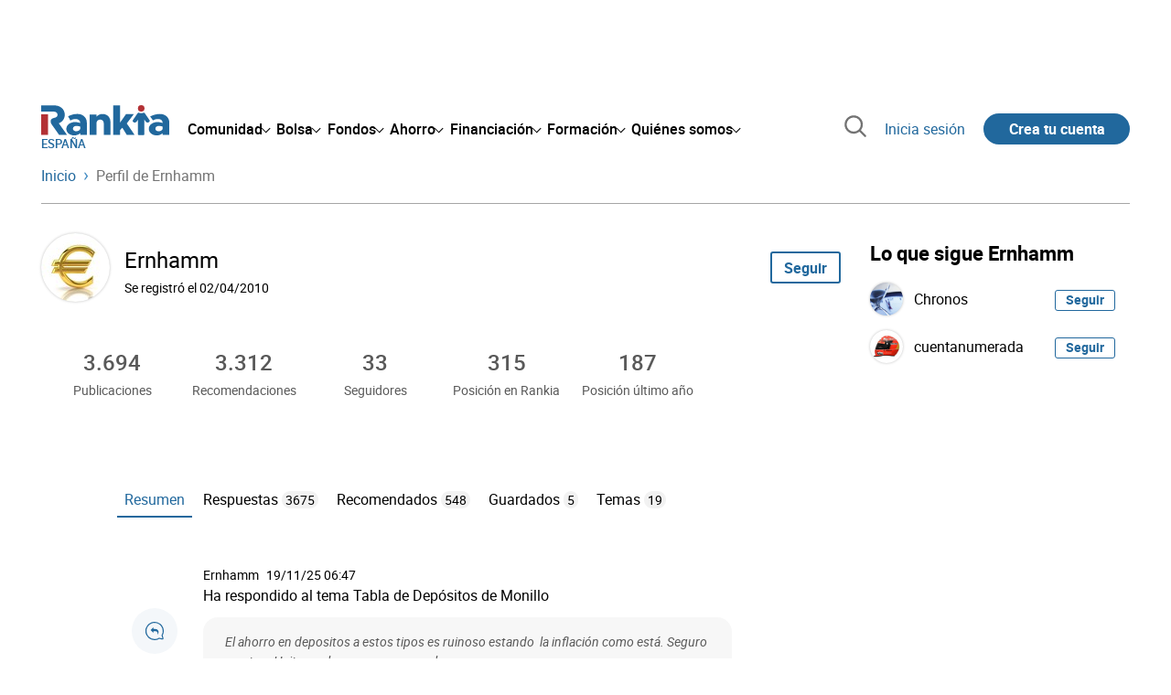

--- FILE ---
content_type: text/html; charset=utf-8
request_url: https://www.rankia.com/usuarios/ernhamm
body_size: 23548
content:
<!DOCTYPE html>
<html lang='es-es' xml:lang='es-es' xmlns='http://www.w3.org/1999/xhtml'>
<head>
<link href='https://bam-cell.nr-data.net' rel='preconnect'>
<link href='https://d31dn7nfpuwjnm.cloudfront.net' rel='preconnect'>
<link href='https://www.google-analytics.com' rel='preconnect'>
<link href='https://www.googletagservices.com' rel='preconnect'>
<link href='https://www.googletagmanager.com' rel='preconnect'>
<link href='https://cdn.mxpnl.com' rel='preconnect'>
<link href='https://connect.facebook.net' rel='dns-prefetch'>
<link href='https://www.googleadservices.com' rel='dns-prefetch'>
<link href='https://googleads.g.doubleclick.net' rel='dns-prefetch'>
<script>
  function removeHubSpotCookies() {
    const didomi = Didomi?.getUserStatus();
  
    // Required purposes for HubSpot
    const requiredPurposes = [
      'create_ads_profile',
      'create_content_profile',
      'measure_content_performance',
      'improve_products',
      'cookies',
      'device_characteristics'
    ];
  
    // Check if HubSpot is explicitly denied or any required purpose is denied
    const hubspotDenied = didomi?.vendors?.consent?.disabled?.includes('c:hubspot');
    const anyRequiredPurposeDenied = requiredPurposes.some(purpose =>
      didomi?.purposes?.consent?.disabled?.includes(purpose)
    );
  
    if (hubspotDenied || anyRequiredPurposeDenied) {
      // Create a interval to check for HubSpot cookies
      const checkForCookies = setInterval(() => {
        const cookies = document.cookie.split(';');
        const hasHubspotCookies = cookies.some(cookie => {
          const cookieName = cookie.split('=')[0].trim();
          return cookieName.startsWith('__hs') || cookieName === 'hubspotutk';
        });
  
        if (hasHubspotCookies) {
            clearInterval(checkForCookies);
            cookies.forEach(cookie => {
              const cookieName = cookie.split('=')[0].trim();
              if (cookieName.startsWith('__hs') || cookieName === 'hubspotutk') {
                document.cookie = `${cookieName}=; expires=Thu, 01 Jan 1970 00:00:00 GMT; path=/; domain=.${window.location.hostname}`;
              }
            });
          }
        }, 1000);
  
      // Clear the interval after 10 seconds to prevent infinite checking
      setTimeout(() => clearInterval(checkForCookies), 10000);
    }
  }
  
  window.didomiOnReady = window.didomiOnReady || []
  window.didomiOnReady.push(function () {
    removeHubSpotCookies()
  })
</script>
<script type="text/javascript" id="hs-script-loader" async defer src="//js-eu1.hs-scripts.com/25090479.js"></script>
<meta content='width=device-width, initial-scale=1' name='viewport'>
<meta content='text/html; charset=utf-8' http-equiv='Content-Type'>
<script>
  window.dataLayer = window.dataLayer || [];
  function gtag() { window.dataLayer.push(arguments); }
</script>
<script>
  const isUserLoggedIn = () => document.cookie.split(';').some(cookie => cookie.trim().startsWith('token_autorizacion='))
  const noConsentConfig = 'didomiConfig=%7B%20%22notice%22%3A%20%7B%20%22enable%22%3A%20false%20%7D%20%7D'
  
  const namedPageShowListener = (event) => {
    if (event.persisted) {
      cookieWallHandler()
    }
  }
  
  const cookieWallHandler = () => {
    const userConsent = Didomi?.getUserStatus().purposes.consent.enabled
    const isUserLogged = isUserLoggedIn()
    const requiredPurposes = [
      'cookies',
      'create_ads_profile',
      'select_personalized_ads',
    ]
    const hasAllRequiredPurposes = requiredPurposes.every((purpose) => userConsent?.includes(purpose))
  
    if (hasAllRequiredPurposes || isUserLogged) {
      window.removeEventListener("pageshow", namedPageShowListener)
      return
    }
  
    Didomi.notice.show()
  }
  
  const loginUserFlow = () => {
    if (isUserLoggedIn()) {
      const disagreeButton = document.getElementById('didomi-notice-disagree-button')
      if (disagreeButton) {
        disagreeButton.innerText = 'Rechazar y navegar logueado'
      }
    } else {
      const container = document.querySelector('.didomi-popup-notice-text-container')
      if (container) {
        const textElement = document.createElement('div')
        const loginLink = document.createElement('a')
        const registerLink = document.createElement('a')
        const currentPath = window.location.pathname
        loginLink.href = `/login?destino_login=${encodeURIComponent(currentPath)}&${noConsentConfig}`
        loginLink.innerText = 'inicia sesión'
        registerLink.href = `/registro?destino_registro=${encodeURIComponent(currentPath)}&${noConsentConfig}`
        registerLink.innerText = 'crea tu cuenta'
  
        textElement.innerHTML = `Para navegar sin cookies gratis, por favor ${loginLink.outerHTML} o ${registerLink.outerHTML}.`
        textElement.style.cssText = 'margin-top: 1em; font-weight: bold;'
        container.appendChild(textElement)
      }
    }
  }
  
  window.didomiOnReady = window.didomiOnReady || []
  window.didomiEventListeners = window.didomiEventListeners || []
  window.didomiOnReady.push(function () {
    window.googletagInint()
    cookieWallHandler()
  })
  
  window.didomiEventListeners.push({
    event: 'notice.shown',
    listener: function (context) {
      setTimeout(() => {
        loginUserFlow()
      }, 0)
    }
  })
  
  window.didomiEventListeners.push({
    event: 'consent.changed',
    listener: function (context) {
      googletagInint()
      setTimeout(() => {
        cookieWallHandler()
      }, 100)
    }
  })
  
    window.didomiEventListeners.push({
    event: 'preferences.hidden',
    listener: function (context) {
      googletagInint()
      setTimeout(() => {
        cookieWallHandler()
      }, 100)
    }
  })
  
  window.didomiEventListeners.push({
    event: 'notice.clickdisagree',
    listener: function (context) {
      window.addEventListener("pageshow", namedPageShowListener)
      if (!isUserLoggedIn()) {
        window.location.href = 'https://www.paypal.com/ncp/payment/UMRJDRSHZZUVW'
      }
    }
  })
  
  // didomi sdk initialization
  window.gdprAppliesGlobally=false;(function(){function n(e){if(!window.frames[e]){if(document.body&&document.body.firstChild){var t=document.body;var r=document.createElement("iframe");r.style.display="none";r.name=e;r.title=e;t.insertBefore(r,t.firstChild)}else{setTimeout(function(){n(e)},5)}}}function e(r,a,o,c,s){function e(e,t,r,n){if(typeof r!=="function"){return}if(!window[a]){window[a]=[]}var i=false;if(s){i=s(e,n,r)}if(!i){window[a].push({command:e,version:t,callback:r,parameter:n})}}e.stub=true;e.stubVersion=2;function t(n){if(!window[r]||window[r].stub!==true){return}if(!n.data){return}var i=typeof n.data==="string";var e;try{e=i?JSON.parse(n.data):n.data}catch(t){return}if(e[o]){var a=e[o];window[r](a.command,a.version,function(e,t){var r={};r[c]={returnValue:e,success:t,callId:a.callId};n.source.postMessage(i?JSON.stringify(r):r,"*")},a.parameter)}}if(typeof window[r]!=="function"){window[r]=e;if(window.addEventListener){window.addEventListener("message",t,false)}else{window.attachEvent("onmessage",t)}}}e("__tcfapi","__tcfapiBuffer","__tcfapiCall","__tcfapiReturn");n("__tcfapiLocator");(function(e,t){var r=document.createElement("link");r.rel="preconnect";r.as="script";var n=document.createElement("link");n.rel="dns-prefetch";n.as="script";var i=document.createElement("link");i.rel="preload";i.as="script";var a=document.createElement("script");a.id="spcloader";a.type="text/javascript";a["async"]=true;a.charset="utf-8";var o="https://sdk.privacy-center.org/"+e+"/loader.js?target_type=notice&target="+t;if(window.didomiConfig&&window.didomiConfig.user){var c=window.didomiConfig.user;var s=c.country;var d=c.region;if(s){o=o+"&country="+s;if(d){o=o+"&region="+d}}}r.href="https://sdk.privacy-center.org/";n.href="https://sdk.privacy-center.org/";i.href=o;a.src=o;var f=document.getElementsByTagName("script")[0];f.parentNode.insertBefore(r,f);f.parentNode.insertBefore(n,f);f.parentNode.insertBefore(i,f);f.parentNode.insertBefore(a,f)})("fb520746-a337-4277-8027-e01e46070136","ERMCxjdm")})()
</script>

<script>
  (function(w,d,s,l,i){w[l]=w[l]||[];w[l].push({'gtm.start':
  new Date().getTime(),event:'gtm.js'});var f=d.getElementsByTagName(s)[0],
  j=d.createElement(s),dl=l!='dataLayer'?'&l='+l:'';j.async=true;j.src=
  'https://www.googletagmanager.com/gtm.js?id='+i+dl;f.parentNode.insertBefore(j,f);
  })(window,document,'script','dataLayer','GTM-NMV8ST5');
</script>
<script>
  window.dataLayer = window.dataLayer || []
  
  const areaSelectors = {"header":".rnk-Layout_MainHeader, .rnk-MainHeader","notifications":".rnk-Layout_NotificationsWrapper, .mobile-alerts","hero":".rnk-Hero, .rnk-Review_Header, .rnk-Hero-conversion","sidebar":".rnk-Layout_Sidebar-medium, .rnk-Layout_Sidebar-small","prefooter":".rnk-PreFooter","content":".rnk-Layout_Content, .rnk-Layout_Content-wide, .mobile-main","footer":".rnk-Footer","fixed-bottom":".rnk-FixedContainer"}
  const touchPoints = {"header":{"logo":".rnk-MainHeader_LogoWrapper","mega-menu":".rnk-MegaMenu_SectionsWrapper","sub-menu":".rnk-SectionNav","notification-bell":"notification-bell","search-preview":"#search-preview","profile-agent":"profile-agent"},"notifications":{"breadcrumbs":".breadcrumbs","disclamer":".rnk-Flash-disclaimer"},"hero":{"blog-author":".rnk-Blog_AuthorLink","blog-title":".rnk-Blog_Title","heading":".rnk-Hero_Heading","cta-button":".rnk-Hero_CtaWrapper .rnk-Button-cta, .rnk-Hero_CtaWrapper .rnk-Button-cta-orange","cta-dropdown-item":".rnk-Hero_CtaWrapper dropdown-item","sticky-title":".rnk-Hero_StickyTitleWrapper","navbar":".rnk-Hero_NavBar","review-header-cta":".rnk-Review_HeaderCta","metadata-item":".rnk-Metadata_Item"},"content":{"review-nav":".rnk-Review_Nav","post-footer":".rnk-BlogPost_Footer","post-related":".rnk-PostRelated"},"prefooter":{"blogs-list":".rnk-Home_BlogList","aviso-cfds":"#aviso-cfds"},"footer":{"social-network":".rnk-Footer_Social","navigation":".rnk-Footer_Copyright .rnk-Footer_Link"}}
  const bannerSlotNames = ["megabanner","megabanner-dos","megabanner-tres","megabanner-cuatro","megabanner-cinco","megabanner-bolsa","megabanner-fondos","megabanner-ahorro","megabanner-financiacion","sky-der","sky-izq","cintillo","boton","boton-dos","boton-tres","boton-cuatro","boton-cinco","boton-seis","robapaginas","robapaginas-dos","robapaginas-tres","robapaginas-cuatro","robapaginas-cinco","robapaginas-seis","robapaginas-300x250","robapaginas-300x600","robapaginas-300x90","robapaginas-dos-300x90","robapaginas-ahorro","robapaginas-bolsa","robapaginas-financiacion","robapaginas-fondos"]
  
  const bannerAreaSelectors = bannerSlotNames.reduce((accumulator, currentValue) => {
    accumulator[`banner-${currentValue}`] = `#${currentValue}-id`
    return accumulator
  }, {})
  
  const findParent = (target, object) => {
    for (const [identifier, selector] of Object.entries(object)) {
      if (target.closest(selector)) {
        return identifier;
      }
    }
    return 'no_especificado'
  }
  
  const findTrixAttachment = target => {
    const block = target.closest('action-text-attachment')
    const type = block?.attributes['content-type']?.value?.split('.')[2]
    if (type) return `widget_${type}`
    const presentation = block?.attributes['presentation']?.value
    if (presentation) return `widget_${presentation}`
    const userlink = block?.querySelector('a').href.includes('/usuarios/') ? 'userlink' : null
    if (userlink) return `widget_${userlink}`
    const wizard = target.closest('multistep-wizard')?.dataset?.captador
    if (wizard) return `asistente_${wizard}`
  
    return 'no_especificado'
  }
  
  const getAreaAndTouchpoint = target => {
    const area = findParent(target, areaSelectors)
    const touchPoint = findParent(target, bannerAreaSelectors)
  
    if (area === 'content') {
      const trixBlock = findTrixAttachment(target)
      if (trixBlock !== 'no_especificado') return [area, trixBlock]
    }
    if (touchPoint !== 'no_especificado') {
      return [area, touchPoint]
    } else if(area === 'sidebar') {
      return [area, target.closest('.rnk-SidebarBlock')?.id]
    } else if (area !== 'no_especificado' && area !== 'fixed-bottom') {
      return [area, findParent(target, touchPoints[area])]
    }
  
    return [area, touchPoint]
  }
  
  const getTextOrImg = node => {
    return node.innerText ? node.innerText.trim() : node.querySelector('img')?.outerHTML || 'no_especificado'
  }
  
  const getUrlData = href => {
    let url = ''
    let type = 'no_especificado'
    let id = 'no_especificado'
    let params = {}
  
    try {
      url = new URL(href)
    } catch(error) {
      return [type, id, params]
    }
  
    if (url.hostname === 'bit.ly') {
      type = 'Bitly'
    } else if (url.hostname === 'go.rankia.com') {
      type = 'JotURL'
    } else if ((url.hostname.includes('.rankia.') && url.pathname.startsWith('/redirections')) || url.hostname === 'red.rankia.com') {
      type = 'Nativo'
      if (url.search) {
        for ([key, value] of url.searchParams.entries()) { if (key.startsWith('cta')) params[key] = value }
      }
      if (url.hostname === 'red.rankia.com') {
        id = url.pathname.split('/').pop()
      }
    }
    if (type !== 'no_especificado') {
      id = url.pathname.split('/').pop()
    }
    return [type, id, params]
  }
  
  const getTargetData = (target, href = '') => {
    const url = href ? href : target.href
    const [redirectionType, redirectionId, params] = getUrlData(url)
    const [area, touchPoint] = getAreaAndTouchpoint(target)
    const isRedirection = redirectionType !== 'no_especificado'
    const options = {
      event: isRedirection ? 'redirectionClick' : 'linkClick',
      anchorContent: getTextOrImg(target),
      area: area,
      destinationURL: url,
      obfuscated: target.tagName !== 'A',
      redirectionType: redirectionType,
      redirectionId: redirectionId,
      touchPoint: touchPoint
    }
    return Object.assign(options, params)
  }
  
  window.setObfucatedDataToDatalayer = (target, url) => {
    window.dataLayer.push(getTargetData(target, url))
  }
  
  document.addEventListener('click', evt => {
    const clickedElement = evt.target
    const anchor = clickedElement.closest('A')
  
    if (anchor && (anchor.href.startsWith('https://') || anchor.href.startsWith('http://') || anchor.href.startsWith('/'))) {
      window.dataLayer.push(getTargetData(anchor));
    }
  }, true)
</script>


<title>Cuenta del usuario Ernhamm</title>
<meta content='Información, actividad y mensajes del' name='description'>
<meta content='noindex' name='robots'>
<meta name="csrf-param" content="authenticity_token" />
<meta name="csrf-token" content="XUWyxrQCXxZu87AenMwaNzaZ4z4vpeGlCep3G-qCUusZsRnqLFfIP84ZbhEVbkFrEUX8YOIM3-Dmx_t3BGtuug" />

<link rel="preload" href="/assets/roboto-regular-870ef492e002e33a3aa893966cd38dd6d6d80c1beb1d7251d8b8e5f23631c9c4.woff2" as="font" type="font/woff2" crossorigin="anonymous">
<link rel="preload" href="/assets/roboto-italic-98402cf565e09a54bf66b59506b72c155fc5baf3e9259e3c7c7c2a611bb0428b.woff2" as="font" type="font/woff2" crossorigin="anonymous">
<link rel="preload" href="/assets/roboto-medium-50d7a83d9c3500e30463a029d9987a88de206c7dcbbec0830ac1bc92e9a465b1.woff2" as="font" type="font/woff2" crossorigin="anonymous">
<link rel="preload" href="/assets/roboto-bold-e280d11c13e4712c1508a9b5770d89c04259e3be10a572677206348cfae019cd.woff2" as="font" type="font/woff2" crossorigin="anonymous">
<link rel="preload" href="/assets/roboto-slab-118eddb9cdbe3f35ad704abb80c7a1700c4ce9e7be1a9c454eea771cc83d60fa.woff2" as="font" type="font/woff2" crossorigin="anonymous">
<link rel="preload" href="/assets/fonts-fc7a360167c6aa29234e02e2b9e2c9c3293cd59d11e285672456206cd527315e.css" as="style" type="text/css">
<link rel="stylesheet" href="/assets/fonts-fc7a360167c6aa29234e02e2b9e2c9c3293cd59d11e285672456206cd527315e.css" media="all" data-turbo-track="reload" />
<link rel="stylesheet" href="/assets/application-0add302ddb4325b896392bc9a40eeec26c54c468b81b314cae8bccffc23df8f7.css" media="all" data-turbo-track="reload" />



<link rel="icon" type="image/x-icon" href="/assets/favicon/favicon-4074964808af5e191fa99f1cdaf09fda63446d8d740b00d89bec21864637541d.ico" />
<link rel="apple-touch-icon" type="image/png" href="/assets/favicon/apple-touch-icon-c91689e8977312556edff16f659a29393c4a11f74685f99c1ca02b6fc7b6a44e.png" sizes="180x180" />
<link rel="icon" type="image/png" href="/assets/favicon/favicon-32x32-0c83aec75b6a53e74ccb7cac04b32a249ce1b17ec94e9f8b9367bc4890625e02.png" sizes="32x32" />
<link rel="icon" type="image/png" href="/assets/favicon/favicon-16x16-619944f642b65e4b8751c62b455133a3c61e08bbd99d7bb7f9ea2838a396385e.png" sizes="16x16" />
<link rel="mask-icon" type="image/x-icon" href="/assets/favicon/safari-pinned-tab-b8f7d03f88f89437790c2bf7a4215f588e0e4930b5b98848dc4e56409e88a75a.svg" color="#21689d" />
<meta content='#ffffff' name='msapplication-TileColor'>
<meta content='#ffffff' name='theme-color'>
<link href='https://www.rankia.com/titulares/feed.rss' rel='alternate' title='Rankia - Titulares' type='application/rss+xml'>

<script src="/assets/application-683251982bc5539bd3612959c81d060e9cba0b5a4d51142792e5d0d8f845cee1.js" defer="defer" data-turbo-track="reload"></script>
<script src="/packs/js/popbox-bf87270fa0194f10379e.js" defer="defer" data-turbo-track="reload"></script>
<script src="/packs/js/basic-components-91633892417f48e888dc.js" defer="defer" data-turbo-track="reload"></script>
<script src="/packs/js/notificaciones-a96d492426ab506d8c59.js" defer="defer" data-turbo-track="reload"></script>
<script src="/packs/js/search-3ac3b5827d67c7f31427.js" defer="defer" data-turbo-track="reload"></script>
<script src="/packs/js/megamenu-ca3da5db522ab843b6f5.js" defer="defer" data-turbo-track="reload"></script>
<script src="/packs/js/o9n-5b6de735dd39d57f4806.js" defer="defer" data-turbo-track="reload"></script>
<script src="/packs/js/hotwired-137a2790c847b6ca9c0c.js" defer="defer" data-turbo-track="reload"></script>
<script src="https://securepubads.g.doubleclick.net/tag/js/gpt.js" async="async"></script>
<script>
  window.googletag = window.googletag || {cmd: []}
  
  window.isDlBannerAllows = () => {
    if (false) return true
  
    return !!dataLayer?.find(item => item[0] === 'consent' && item[2].ad_storage === 'granted')
  }
  
  window.getDlfield = (fieldName) => {
    // find the last object with 'event' field equals to 'pageView'
    const lastPageViewObject = dataLayer?.slice().reverse().find(item => item['event'] === 'page_view')
    return lastPageViewObject?.[fieldName]
  }
  
  window.initGtagSlot = (slotId, slotName, sizes) => {
    const slot = googletag.pubads().getSlots().find(slot => slot.getSlotElementId() === slotId)
    if (slot) {
      return googletag.pubads().refresh([slot])
    }
    return googletag.defineSlot('1006594/rankia', sizes, slotId).setTargeting('pos', [slotName]).addService(googletag.pubads())
  }
  
  window.displayGtagSlot = (slotId) => {
    googletag.cmd.push(function() {
      const slot = googletag.pubads().getSlots().find(slot => slot.getSlotElementId() === slotId)
      if (slot) {
        return googletag.display(slot);
      }
      const thisSlot = allSlots?.find(item => item[0] === slotId)
      if (thisSlot) {
        const [_, slotName, sizes] = thisSlot
        googletag.defineSlot('1006594/rankia', sizes, slotId).setTargeting('pos', [slotName]).addService(googletag.pubads())
        return googletag.display(slotId);
      }
    })
  }
  
  window.displayAllGtagSlots = () => {
    googletag.pubads().getSlots().forEach(slot => googletag.display(slot.getSlotElementId()))
  }
</script>
<script>
  const allSlots = [
    ['megabanner-id', 'megabanner', [[970, 90], [728, 90]]],
    ['megabanner-dos-id', 'megabanner_dos', [[970, 90], [728, 90]]],
    ['sky-izq-id', 'sky_izq', [[160, 600], [120, 600]]],
    ['sky-der-id', 'sky_der', [[160, 600], [120, 600]]],
  ]
  
  window.addSlots = (slots) => {
    if (allSlots.find(item => item[0] === slots[0])) return
  
    allSlots.push(slots)
  }
  
  window.googletagInint = () => {
    if (isDlBannerAllows()) {
  
      googletag.cmd.push(function() {
        allSlots.forEach(item => {
          return initGtagSlot(...item)
        })
  
        googletag.pubads()
          .setTargeting('perfil', [getDlfield('buyer_profile')])
          .setTargeting('etiqueta', [getDlfield('tag_main')])
          .setTargeting('blog', [getDlfield('blog')])
          .setTargeting('pageID', [getDlfield('page_id')])
  
        googletag.pubads().collapseEmptyDivs()
        googletag.pubads().enableSingleRequest()
        googletag.pubads().setCentering(true)
        googletag.enableServices()
        googletag.pubads().getSlots().forEach(slot => {
          googletag.pubads().refresh([slot])
        })
      })
    }
  }
  
  document.addEventListener('turbo:load', googletagInint)
</script>


<script>
  window.addEventListener('load', function () {
    loadBanners()
  })
  document.addEventListener('turbo:frame-load', function () {
    googletag.cmd.push(function() {
      googletag.destroySlots()
      loadBanners()
    })
  })
  
  document.addEventListener('load-awesomplete-css', function () {
    const awesompleteCss = document.createElement('link')
    awesompleteCss.rel = 'stylesheet'
    awesompleteCss.media = 'screen'
    awesompleteCss.href = '/assets/awesomplete.min-489369b2d6ba80968c22f8c6733a4ba8bc983d6b067823a602c4bebc85924400.css'
    document.head.appendChild(awesompleteCss)
  })
  
  document.addEventListener('DOMContentLoaded', function () {
    window.googletag = window.googletag || {cmd: []}
    googletag.cmd.push(function() {
      const SECONDS_TO_WAIT_AFTER_VIEWABILITY = 30
      const SECONDS_TO_WAIT_AFTER_VIEWABILITY_LATAM = 15
      const isLatam = false
      const bannerTimeout = isLatam ? SECONDS_TO_WAIT_AFTER_VIEWABILITY_LATAM : SECONDS_TO_WAIT_AFTER_VIEWABILITY
  
      googletag.pubads().addEventListener('impressionViewable', function(event) {
        let slot = event.slot
        setTimeout(function() {
            googletag.pubads().refresh([slot])
          },
          bannerTimeout * 1000
        )
      })
    })
  })
</script>

</head>
<body>
<turbo-frame data-turbo-action='advance' id='content'>

<script type='application/javascript'>
document.addEventListener('turbo:frame-render', function () {
  document.title = 'Cuenta del usuario Ernhamm'

  let metaDescription = 'Información, actividad y mensajes del'

  let metaDate = ''

  if (document.querySelector('meta[name="description"]') === null) {
    createElementAndAddIt('description', metaDescription)
  }
  else {
    document.querySelector('meta[name="description"]').setAttribute('content', metaDescription)
  }

  if(metaDate !== 0) {
    if (document.querySelector('meta[name="date"]') === null) {
      createElementAndAddIt('date', metaDate)
    } else {
      document.querySelector('meta[name="date"]').setAttribute('content', metaDate)
    }
  }
})

function createElementAndAddIt(name, content) {
  let element = document.createElement('meta')
  element.name = name
  element.setAttribute('content', content)

  document.querySelector('title').insertAdjacentElement('afterend',element);
}

</script>

<div class='nojs rnk-Page seccion-usuario otros' data-layout='application' id='layout-block'>
<link rel="stylesheet" href="/assets/user_profiles-93b42a3f130e21af7acc23cce00a287fb21437445015969cdf948a9c4978005a.css" media="all" data-turbo-track="reload" />

<script src="/packs/js/application-0d3b8ad6a1989e119604.js" defer="defer" data-turbo-track="reload"></script>


<!-- Google Tag Manager (noscript) -->
<noscript>
<iframe height='0' src='https://www.googletagmanager.com/ns.html?id=GTM-NMV8ST5' style='display:none;visibility:hidden' width='0'></iframe>
</noscript>
<!-- End Google Tag Manager (noscript) -->


<div class='rnk-Layout'>
<div class='core-BackLayer'>
<div class='core-BackLayer_OutsideBannersWrapper'>
<div class='core-BackLayer_OutsideBanner-left'>
<div class="bnr-Bloque-exterior-izq"><div id="sky-izq-id" style="width: 160px; height: 600px;"><script>displayGtagSlot('sky-izq-id')</script></div></div>
</div>
<div class='core-BackLayer_OutsideBanner-right'>
<div class="bnr-Bloque-exterior-der"><div id="sky-der-id" style="width: 160px; height: 600px;"><script>displayGtagSlot('sky-der-id')</script></div></div>
</div>
</div>
</div>
<div class='rnk-Layout_MainWrapper'>
<div class='rnk-Layout_Main rnk-Layout-content-boxed'>
<div class='rnk-Layout_MainHeader'>
<div class="bnr-Bloque-superior"><div id="megabanner-id" style="width: 970px; height: 90px;"><script>displayGtagSlot('megabanner-id')</script></div></div>
<header class='rnk-MainHeader' data-action='resize@window-&gt;megamenu#closeMenu
                      click@window-&gt;megamenu#closeMenuClickingOutside' data-controller='megamenu'>
<input class='hidden' data-action='change-&gt;megamenu#positionMenu' data-megamenu-target='burger' id='open-menu' type='checkbox'>
<div class='rnk-MainSiteNav rnk-flex rnk-flex-justify-between rnk-flex-align-center'>
<div class='rnk-MainLinks rnk-flex rnk-flex-align-center'>
<div class='rnk-MainMenuToggle'>
<label for='open-menu' id='open-menu-label'></label>
</div>
<div class='rnk-MainHeader_LogoWrapper'>
<a data-turbo="true" data-turbo-frame="content" href="/"><img alt="Rankia" class="rnk-MainHeader_Logo" width="99" height="24" src="/assets/rankia_logo-2c2419e2389f406983884453d7972e9ad481ae78835d2226499d9b863815a1b9.svg" /></a>
<span class='rnk-MainHeader_LogoText'>España</span>
</div>
<nav aria-label='Barra de navegación principal' class='rnk-MegaMenu rnk-MegaMenu-seo' role='menubar'>
<div class='rnk-MegaMenu_Main' data-megamenu-target='mainNav'>
<div class='rnk-MegaMenu_MainItem'>
<button aria-haspopup='true' class='rnk-Button-reset rnk-MegaMenu_Item rnk-MegaMenu_Item-toggler-main rnk-MegaMenu_Item-toggler-main-arrow' data-action='click-&gt;megamenu#togglerMainNavClick' data-gap='comunidad' data-megamenu-target='togglerMainNav' data-title='comunidad' id='megamenu-comunidad-toggler' role='menuitem'>
<span>Comunidad</span>
</button>
</div>
<div class='rnk-MegaMenu_MainItem'>
<button aria-haspopup='true' class='rnk-Button-reset rnk-MegaMenu_Item rnk-MegaMenu_Item-toggler-main rnk-MegaMenu_Item-toggler-main-arrow' data-action='click-&gt;megamenu#togglerMainNavClick' data-gap='bolsa' data-megamenu-target='togglerMainNav' data-title='bolsa' id='megamenu-bolsa-toggler' role='menuitem'>
<span>Bolsa</span>
</button>
</div>
<div class='rnk-MegaMenu_MainItem'>
<button aria-haspopup='true' class='rnk-Button-reset rnk-MegaMenu_Item rnk-MegaMenu_Item-toggler-main rnk-MegaMenu_Item-toggler-main-arrow' data-action='click-&gt;megamenu#togglerMainNavClick' data-gap='fondos' data-megamenu-target='togglerMainNav' data-title='fondos' id='megamenu-fondos-toggler' role='menuitem'>
<span>Fondos</span>
</button>
</div>
<div class='rnk-MegaMenu_MainItem'>
<button aria-haspopup='true' class='rnk-Button-reset rnk-MegaMenu_Item rnk-MegaMenu_Item-toggler-main rnk-MegaMenu_Item-toggler-main-arrow' data-action='click-&gt;megamenu#togglerMainNavClick' data-gap='ahorro' data-megamenu-target='togglerMainNav' data-title='ahorro' id='megamenu-ahorro-toggler' role='menuitem'>
<span>Ahorro</span>
</button>
</div>
<div class='rnk-MegaMenu_MainItem'>
<button aria-haspopup='true' class='rnk-Button-reset rnk-MegaMenu_Item rnk-MegaMenu_Item-toggler-main rnk-MegaMenu_Item-toggler-main-arrow' data-action='click-&gt;megamenu#togglerMainNavClick' data-gap='financiacion' data-megamenu-target='togglerMainNav' data-title='financiacion' id='megamenu-financiacion-toggler' role='menuitem'>
<span>Financiación</span>
</button>
</div>
<div class='rnk-MegaMenu_MainItem'>
<button aria-haspopup='true' class='rnk-Button-reset rnk-MegaMenu_Item rnk-MegaMenu_Item-toggler-main rnk-MegaMenu_Item-toggler-main-arrow' data-action='click-&gt;megamenu#togglerMainNavClick' data-gap='formacion' data-megamenu-target='togglerMainNav' data-title='formacion' id='megamenu-formacion-toggler' role='menuitem'>
<span>Formación</span>
</button>
</div>
<div class='rnk-MegaMenu_MainItem'>
<button aria-haspopup='true' class='rnk-Button-reset rnk-MegaMenu_Item rnk-MegaMenu_Item-toggler-main rnk-MegaMenu_Item-toggler-main-arrow' data-action='click-&gt;megamenu#togglerMainNavClick' data-gap='quienes_somos' data-megamenu-target='togglerMainNav' data-title='quienes-somos' id='megamenu-quienes-somos-toggler' role='menuitem'>
<span>Quiénes somos</span>
</button>
</div>
</div>
</nav>

</div>
<div class='rnk-MainTools rnk-flex rnk-flex-align-center'>
<div class='rnk-Elastic' data-controller='search-preview' id='search-preview'>
<button class='rnk-Elastic_IconLupa' data-action='search-preview#show' title='Buscar en Rankia'>
<span class="rnk-svg-icon-pseudo rnk-Elastic_Icon rnk-text-color-grey-darker" style="--icon-url: url(/assets/icons/icon-search-grey-7cef8b165cec2020f15f7e12a2144972fcd3661f8a2919982389f198c14ccd81.svg); --icon-size: 1em"></span>
</button>
<div class='rnk-Elastic_Search' data-action='resize@window-&gt;search-preview#resize tab-click-&gt;search-preview#tabClick' data-search-preview-target='search'>
<div class='rnk-Elastic_SearchFormWrapper'>
<form data-search-preview-target="form" data-action="submit-&gt;search-preview#submit" class="rnk-Elastic_SearchForm" action="/buscador" accept-charset="UTF-8" method="get"><input data-search-preview-target='selectedCategory' name='categoria' type='hidden'>
<div class='rnk-Elastic_SearchBoxWrapper rnk-flex rnk-width-wide rnk-flex-align-center rnk-flex-justify-between'>
<input type="search" name="q" id="q" placeholder="Busca en Rankia..." class="rnk-Elastic_SearchBox" data-search-preview-target="q" data-action="input-&gt;search-preview#input" autocomplete="off" />
<div class='rnk-flex relative'>
<input type="image" src="https://www.rankia.com/assets/icons/search-primary-f6586de80998c67a47f90feae8f5ce3d95d17fc8891b60086b91c8c55a9c4768.svg" class="rnk-Elastic_SearchSubmit" alt="Buscar en Rankia" data-search-preview-target="submit" />
<div class='rnk-Elastic_SearchLoading invisible' data-search-preview-target='loading'>
<img class="rnk-Elastic_SearchLoadingIcon" loading="lazy" src="https://www.rankia.com/assets/icons/loading-009a44d6cde9bc6fadfc0f92e8dac6e0007806bb641003c597fe47e4ad0b36b7.svg" />
</div>
</div>
</div>
</form><div class='rnk-ComponentTabs hidden' data-action='resize@window-&gt;search-tabs#resize' data-controller='search-tabs' data-search-preview-target='searchTabs'>
<button class='rnk-Button rnk-ComponentTabsNav rnk-ComponentTabsNav-left' data-action='search-tabs#arrowLeftClick' data-search-tabs-target='arrowLeft' type='button'>
<span class="rnk-svg-icon-pseudo svg-icon-rotate-180 rnk-ComponentTabsNavIcon" style="--icon-url: url(/assets/icons/caret-outline-af0c968e9f35ed8cb36d9c6c266be072265fd720299ea91c640ba5093f3e8f2f.svg); --icon-size: .75em"></span>
</button>
<div class='rnk-ComponentTabsViewport' data-action='scroll-&gt;search-tabs#viewportScroll' data-search-tabs-target='viewport'>
<div aria-label='Navegación en pestañas' class='rnk-ComponentTabsList' data-action='transitionend-&gt;search-tabs#transitionEnd' data-search-tabs-target='bar' role='tablist'>
<div aria-selected='true' class='rnk-ComponentTabsItem' data-action='click-&gt;search-tabs#tabClick' data-category='todo' data-search-tabs-target='tab' role='tab'>
Todo
</div>
<div aria-selected='false' class='rnk-ComponentTabsItem' data-action='click-&gt;search-tabs#tabClick' data-category='foros' data-search-tabs-target='tab' role='tab'>
Foros
</div>
<div aria-selected='false' class='rnk-ComponentTabsItem' data-action='click-&gt;search-tabs#tabClick' data-category='blogs' data-search-tabs-target='tab' role='tab'>
Blogs
</div>
<div aria-selected='false' class='rnk-ComponentTabsItem' data-action='click-&gt;search-tabs#tabClick' data-category='entidades' data-search-tabs-target='tab' role='tab'>
Entidades
</div>
<div aria-selected='false' class='rnk-ComponentTabsItem' data-action='click-&gt;search-tabs#tabClick' data-category='productos' data-search-tabs-target='tab' role='tab'>
Productos
</div>
<div aria-selected='false' class='rnk-ComponentTabsItem' data-action='click-&gt;search-tabs#tabClick' data-category='expertos' data-search-tabs-target='tab' role='tab'>
Expertos
</div>
<div aria-selected='false' class='rnk-ComponentTabsItem' data-action='click-&gt;search-tabs#tabClick' data-category='usuarios' data-search-tabs-target='tab' role='tab'>
Usuarios
</div>
<div aria-selected='false' class='rnk-ComponentTabsItem' data-action='click-&gt;search-tabs#tabClick' data-category='formacion' data-search-tabs-target='tab' role='tab'>
Formación
</div>
<div aria-selected='false' class='rnk-ComponentTabsItem' data-action='click-&gt;search-tabs#tabClick' data-category='videos' data-search-tabs-target='tab' role='tab'>
Vídeos
</div>
</div>
<div class='rnk-ComponentTabsIndicator' data-search-tabs-target='indicator'></div>
</div>
<button class='rnk-Button rnk-ComponentTabsNav rnk-ComponentTabsNav-right' data-action='search-tabs#arrowRightClick' data-search-tabs-target='arrowRight' type='button'>
<span class="rnk-svg-icon-pseudo rnk-ComponentTabsNavIcon" style="--icon-url: url(/assets/icons/caret-outline-af0c968e9f35ed8cb36d9c6c266be072265fd720299ea91c640ba5093f3e8f2f.svg); --icon-size: .75em"></span>
</button>
</div>

</div>
<div class='rnk-Elastic_SearchPopular rnk-display-none-mobile' data-search-preview-target='popularSearch'></div>
<div class='rnk-Elastic_Preview rnk-Elastic_Preview-collapsed' data-search-preview-target='preview'></div>
</div>
</div>

<div class='rnk-MainAccess rnk-MainAccess_Links'>
<form class="rnk-inline" method="post" action="/login?destino_login=%2Fusuarios%2Fernhamm"><button class="rnk-Button-reset rnk-MainAccess_Link" type="submit">Inicia sesión</button><input type="hidden" name="authenticity_token" value="oTm_KkLbukYQRhJ9CKgyHOQKvup41KAG-GwOJOQ9zcxdRiAiv3jDzX8nXCdz-FcqfhKB_w_nsZayLUveXurY2A" autocomplete="off" /></form>
<form class="rnk-inline" method="post" action="/registrame"><button title="Regístrate en Rankia" class="rnk-Button-primary rnk-Button-small rnk-Button-pill rnk-margin-left-medium rnk-MainAccess_Link-register" type="submit">Crea tu cuenta
</button><input type="hidden" name="authenticity_token" value="CoGN91bgE12mqsFuad-ev_YjmUMAXLKq3orEknqsoV0Bs7Q_mEEGBKPGItMP6h2hS0dDcFfzUE-Xz5BC4nXusQ" autocomplete="off" /></form></div>
<div class='rnk-MainAccess'>
<div class='rnk-Button-primary rnk-Button-small rnk-Button-pill rnk-MainAccess_Access' onclick='popupAcceder()'>
<svg xmlns="http://www.w3.org/2000/svg" class="svg-icon-user-white" viewBox="0 0 512 512" width="1.2em" height="1.2em">
  <path fill="#fff" d="M255,252.76a91.69,91.69,0,1,0-91.68-91.68A91.68,91.68,0,0,0,255,252.76Zm153.81,77.73c-39.76-24.07-98.93-39.62-150.75-39.62-53.67,0-114.56,16.07-155.13,40.93a35.91,35.91,0,0,0-17,30.48v.16l1,66.61a13.78,13.78,0,0,0,13.8,13.56H412.23A13.77,13.77,0,0,0,426,428.86V361.05A35.9,35.9,0,0,0,408.85,330.49Z"></path>
</svg>
<span>Acceder</span>
</div>
</div>


</div>
</div>
<nav aria-label='Navegación principal' class='rnk-MegaMenu_SectionsWrapper rnk-MegaMenu-seo' data-megamenu-target='wrapper'>
<div class='rnk-MegaMenu_Section rnk-MegaMenu_Section-has-3-columns' data-megamenu-target='section' id='megamenu-comunidad' role='menu'>
<div class='rnk-MegaMenu_SectionColumn rnk-MegaMenu_SectionColumn-intro'>
<b class='h3'>Participa en la comunidad financiera de habla hispana con más de un millón de usuarios registrados.</b>
</div>

<div class='rnk-MegaMenu_SectionColumn'>
<div class='rnk-MegaMenu_SectionItem'>
<div aria-haspopup='true' class='rnk-MegaMenu_Item-toggler rnk-MegaMenu_Item' onclick='this.parentElement.toggleAttribute(&quot;open&quot;)' role='menuitem'>
<a role="menuitem" class="rnk-MegaMenu_Item-toggler-item" data-turbo="true" data-turbo-frame="content" href="/foros">Foros</a>
</div>
</div>
<div class='rnk-MegaMenu_SectionItem'>
<div aria-haspopup='true' class='rnk-MegaMenu_Item-toggler rnk-MegaMenu_Item' onclick='this.parentElement.toggleAttribute(&quot;open&quot;)' role='menuitem'>
<a role="menuitem" class="rnk-MegaMenu_Item-toggler-item" data-turbo="true" data-turbo-frame="content" href="/blogs">Blogs</a>
</div>
</div>
<div class='rnk-MegaMenu_SectionItem'>
<div aria-haspopup='true' class='rnk-MegaMenu_Item-toggler rnk-MegaMenu_Item' onclick='this.parentElement.toggleAttribute(&quot;open&quot;)' role='menuitem'>
<span role="menuitem" class="rnk-MegaMenu_Item-toggler-item" data-turbo="true" data-turbo-frame="content" data-reduce="==wb55WYvcmbptmb" data-reuse="hJ3Lz9WayFWdzV3L" data-recycle="" data-la1314="true">Ranking de usuarios</span>
</div>
</div>
<div class='rnk-MegaMenu_SectionItem'>
<div aria-haspopup='true' class='rnk-MegaMenu_Item-toggler rnk-MegaMenu_Item' onclick='this.parentElement.toggleAttribute(&quot;open&quot;)' role='menuitem'>
<a role="menuitem" class="rnk-MegaMenu_Item-toggler-item" data-turbo="true" data-turbo-frame="content" href="/lo-ultimo">Lo último publicado</a>
</div>
</div>
</div>

<a role="menuitem" class="rnk-MegaMenu_SectionColumn rnk-MegaMenu_SectionColumn-promo" href="https://myportfolio.rankia.com/" rel="nofollow"><div class='rnk-MegaMenu_SectionColumn-promoContent'>
<div class='rnk-MegaMenu_SectionColumn-promoBadge'>
Nueva herramienta de simulación de carteras
</div>
<b class='rnk-block rnk-margin-bottom-small rnk-MegaMenu_SectionColumn-promoTitle'>
<span class='rnk-MegaMenu_SectionColumn-promoTextBackground'>Descubre MyPortfolio</span>
</b>
<p class='rnk-MegaMenu_SectionColumn-promoText rnk-margin-none rnk-margin-bottom-medium'>
<span class='rnk-MegaMenu_SectionColumn-promoTextBackground'>Simula tu cartera de inversión hoy, optimiza tus inversiones y compártela con la comunidad.</span>
</p>
<span class='rnk-MegaMenu_SectionColumn-promoLink rnk-MegaMenu_SectionColumn-promoTextBackground'>Ir a MyPortfolio</span>
</div>
</a>
</div>
<div class='rnk-MegaMenu_Section rnk-MegaMenu_Section-has-3-columns' data-megamenu-target='section' id='megamenu-bolsa' role='menu'>
<div class='rnk-MegaMenu_SectionColumn'>
<div class='rnk-MegaMenu_SectionItem'>
<div aria-haspopup='true' class='rnk-MegaMenu_Item-toggler rnk-MegaMenu_Item rnk-MegaMenu_Item-toggler-arrow' onclick='this.parentElement.toggleAttribute(&quot;open&quot;)' role='menuitem'>
<a role="menuitem" class="rnk-MegaMenu_Item-toggler-item" data-turbo="true" data-turbo-frame="content" href="/bolsa">Todo sobre Bolsa</a>
</div>
<div class='rnk-MegaMenu_Subsection'>
<a class="rnk-MegaMenu_Item" role="menuitem" data-turbo="true" data-turbo-frame="content" href="/blog/bolsa-desde-cero/3800017-como-invertir-bolsa-siendo-principiante">Cómo invertir en Bolsa</a>
<a class="rnk-MegaMenu_Item" role="menuitem" data-turbo="true" data-turbo-frame="content" href="/blog/mejores-brokers">Mejores brókers</a>
<a class="rnk-MegaMenu_Item" role="menuitem" data-turbo="true" data-turbo-frame="content" href="/brokers/comparador">Comparador de brókers</a>
<a class="rnk-MegaMenu_Item" role="menuitem" data-turbo="true" data-turbo-frame="content" href="/categorias/bitcoins">Bitcoin</a>
</div>
</div>
</div>

<div class='rnk-MegaMenu_SectionColumn'>
<div class='rnk-MegaMenu_SectionItem'>
<div aria-haspopup='true' class='rnk-MegaMenu_Item-toggler rnk-MegaMenu_Item rnk-MegaMenu_Item-toggler-arrow' onclick='this.parentElement.toggleAttribute(&quot;open&quot;)' role='menuitem'>
<a role="menuitem" class="rnk-MegaMenu_Item-toggler-item" data-turbo="true" data-turbo-frame="content" href="/foros/bolsa/temas">¿Qué operar?</a>
</div>
<div class='rnk-MegaMenu_Subsection'>
<a class="rnk-MegaMenu_Item" role="menuitem" data-turbo="true" data-turbo-frame="content" href="/acciones/comparador">Comparador de acciones</a>
<a class="rnk-MegaMenu_Item" role="menuitem" data-turbo="true" data-turbo-frame="content" href="/categorias/trading-futuros">Futuros</a>
<a class="rnk-MegaMenu_Item" role="menuitem" data-turbo="true" data-turbo-frame="content" href="/categorias/trading-opciones">Opciones</a>
</div>
</div>
</div>

<a role="menuitem" class="rnk-MegaMenu_SectionColumn rnk-MegaMenu_SectionColumn-promo" data-turbo="true" data-turbo-frame="content" href="/blog/mejores-brokers/5829952-mejores-brokers-online-espana"><div class='rnk-MegaMenu_SectionColumn-promoContent'>
<div class='rnk-MegaMenu_SectionColumn-promoBadge'>
Lo mejor de bolsa
</div>
<b class='rnk-block rnk-margin-bottom-small rnk-MegaMenu_SectionColumn-promoTitle'>
<span class='rnk-MegaMenu_SectionColumn-promoTextBackground'>Lectura recomendada</span>
</b>
<p class='rnk-MegaMenu_SectionColumn-promoText rnk-margin-none rnk-margin-bottom-medium'>
<span class='rnk-MegaMenu_SectionColumn-promoTextBackground'>¿Cuáles son los MEJORES BROKERS ONLINE para invertir en ESPAÑA? | En este artículo te exponemos los diferentes brókers adaptados según tu perfil y estilo de inversión.</span>
</p>
<span class='rnk-MegaMenu_SectionColumn-promoLink rnk-MegaMenu_SectionColumn-promoTextBackground'>Leer más</span>
</div>
</a>
</div>
<div class='rnk-MegaMenu_Section rnk-MegaMenu_Section-has-3-columns' data-megamenu-target='section' id='megamenu-fondos' role='menu'>
<div class='rnk-MegaMenu_SectionColumn'>
<div class='rnk-MegaMenu_SectionItem'>
<div aria-haspopup='true' class='rnk-MegaMenu_Item-toggler rnk-MegaMenu_Item rnk-MegaMenu_Item-toggler-arrow' onclick='this.parentElement.toggleAttribute(&quot;open&quot;)' role='menuitem'>
<a role="menuitem" class="rnk-MegaMenu_Item-toggler-item" data-turbo="true" data-turbo-frame="content" href="/categorias/fondos">Fondos de Inversión</a>
</div>
<div class='rnk-MegaMenu_Subsection'>
<a class="rnk-MegaMenu_Item" role="menuitem" data-turbo="true" data-turbo-frame="content" href="/fondos-de-inversion/comparador">Comparador de Fondos de Inversión</a>
<span class="rnk-MegaMenu_Item" role="menuitem" data-turbo="true" data-turbo-frame="content" data-reduce="0NXZ0VHZu9mZv42bpNnc" data-reuse="lZnbp1SZk1ycvRmbvZ2L" data-recycle="" data-la1314="true">¿Cuál es mi perfil de riesgo?</span>
</div>
</div>
<div class='rnk-MegaMenu_SectionItem'>
<div aria-haspopup='true' class='rnk-MegaMenu_Item-toggler rnk-MegaMenu_Item rnk-MegaMenu_Item-toggler-arrow' onclick='this.parentElement.toggleAttribute(&quot;open&quot;)' role='menuitem'>
<a role="menuitem" class="rnk-MegaMenu_Item-toggler-item" data-turbo="true" data-turbo-frame="content" href="/gestion-pasiva">Gestión Indexada</a>
</div>
<div class='rnk-MegaMenu_Subsection'>
<a class="rnk-MegaMenu_Item" role="menuitem" data-turbo="true" data-turbo-frame="content" href="/blog/fondos-inversion/4328390-mejores-robo-advisors-espana">Mejores Robo Advisors</a>
<a class="rnk-MegaMenu_Item" role="menuitem" data-turbo="true" data-turbo-frame="content" href="/blog/etf/5227410-mejores-etfs-para-invertir">Mejores ETF</a>
</div>
</div>
</div>

<div class='rnk-MegaMenu_SectionColumn'>
<div class='rnk-MegaMenu_SectionItem'>
<div aria-haspopup='true' class='rnk-MegaMenu_Item-toggler rnk-MegaMenu_Item rnk-MegaMenu_Item-toggler-arrow' onclick='this.parentElement.toggleAttribute(&quot;open&quot;)' role='menuitem'>
<a role="menuitem" class="rnk-MegaMenu_Item-toggler-item" data-turbo="true" data-turbo-frame="content" href="/blog/planes-de-pensiones">Planes de Pensiones</a>
</div>
<div class='rnk-MegaMenu_Subsection'>
<a class="rnk-MegaMenu_Item" role="menuitem" data-turbo="true" data-turbo-frame="content" href="/planes-de-pensiones/comparador">Comparador de Planes de Pensiones</a>
<a class="rnk-MegaMenu_Item" role="menuitem" data-turbo="true" data-turbo-frame="content" href="/blog/planes-de-pensiones/3744328-mejores-planes-pensiones-cuales-son-mas-rentables">Mejores Planes de Pensiones</a>
</div>
</div>
<div class='rnk-MegaMenu_SectionItem'>
<div aria-haspopup='true' class='rnk-MegaMenu_Item-toggler rnk-MegaMenu_Item rnk-MegaMenu_Item-toggler-arrow' onclick='this.parentElement.toggleAttribute(&quot;open&quot;)' role='menuitem'>
<a role="menuitem" class="rnk-MegaMenu_Item-toggler-item" data-turbo="true" data-turbo-frame="content" href="/asesoramiento-financiero">Asesoramiento financiero</a>
</div>
<div class='rnk-MegaMenu_Subsection'>
<a class="rnk-MegaMenu_Item" role="menuitem" data-turbo="true" data-turbo-frame="content" href="/rankia/asesoramiento-financiero">Encuentra tu asesor financiero</a>
</div>
</div>
</div>

<a role="menuitem" class="rnk-MegaMenu_SectionColumn rnk-MegaMenu_SectionColumn-promo" data-turbo="true" data-turbo-frame="content" href="/blog/fondos-inversion/4131483-mejores-fondos-inversion"><div class='rnk-MegaMenu_SectionColumn-promoContent'>
<div class='rnk-MegaMenu_SectionColumn-promoBadge'>
Lo mejor de fondos
</div>
<b class='rnk-block rnk-margin-bottom-small rnk-MegaMenu_SectionColumn-promoTitle'>
<span class='rnk-MegaMenu_SectionColumn-promoTextBackground'>¿Cuáles son los mejores fondos de inversión?</span>
</b>
<span class='rnk-MegaMenu_SectionColumn-promoLink rnk-MegaMenu_SectionColumn-promoTextBackground'>Leer artículo →</span>
</div>
</a>
</div>
<div class='rnk-MegaMenu_Section rnk-MegaMenu_Section-has-4-columns' data-megamenu-target='section' id='megamenu-ahorro' role='menu'>
<div class='rnk-MegaMenu_SectionColumn'>
<div class='rnk-MegaMenu_SectionItem'>
<div aria-haspopup='true' class='rnk-MegaMenu_Item-toggler rnk-MegaMenu_Item rnk-MegaMenu_Item-toggler-arrow' onclick='this.parentElement.toggleAttribute(&quot;open&quot;)' role='menuitem'>
<b>Donde ahorrar sin riesgo</b>
</div>
<div class='rnk-MegaMenu_Subsection'>
<a class="rnk-MegaMenu_Item" role="menuitem" data-turbo="true" data-turbo-frame="content" href="/blog/cuentas-corrientes/5424567-mejores-cuentas-remuneradas">Mejores cuentas remuneradas</a>
<a class="rnk-MegaMenu_Item" role="menuitem" data-turbo="true" data-turbo-frame="content" href="/blog/mejores-depositos/4127358-mejores-depositos">Mejores depósitos bancarios</a>
</div>
</div>
</div>

<div class='rnk-MegaMenu_SectionColumn'>
<div class='rnk-MegaMenu_SectionItem'>
<div aria-haspopup='true' class='rnk-MegaMenu_Item-toggler rnk-MegaMenu_Item' onclick='this.parentElement.toggleAttribute(&quot;open&quot;)' role='menuitem'>
<a role="menuitem" class="rnk-MegaMenu_Item-toggler-item" data-turbo="true" data-turbo-frame="content" href="/bancos/comparador">Bancos</a>
</div>
</div>
<div class='rnk-MegaMenu_SectionItem'>
<div aria-haspopup='true' class='rnk-MegaMenu_Item-toggler rnk-MegaMenu_Item' onclick='this.parentElement.toggleAttribute(&quot;open&quot;)' role='menuitem'>
<a role="menuitem" class="rnk-MegaMenu_Item-toggler-item" data-turbo="true" data-turbo-frame="content" href="/cuentas">Cuentas</a>
</div>
</div>
<div class='rnk-MegaMenu_SectionItem'>
<div aria-haspopup='true' class='rnk-MegaMenu_Item-toggler rnk-MegaMenu_Item' onclick='this.parentElement.toggleAttribute(&quot;open&quot;)' role='menuitem'>
<a role="menuitem" class="rnk-MegaMenu_Item-toggler-item" data-turbo="true" data-turbo-frame="content" href="/depositos">Mejores Depósitos</a>
</div>
</div>
<div class='rnk-MegaMenu_SectionItem'>
<div aria-haspopup='true' class='rnk-MegaMenu_Item-toggler rnk-MegaMenu_Item' onclick='this.parentElement.toggleAttribute(&quot;open&quot;)' role='menuitem'>
<a role="menuitem" class="rnk-MegaMenu_Item-toggler-item" data-turbo="true" data-turbo-frame="content" href="/banca-empresas">Banca Empresas</a>
</div>
</div>
</div>

<div class='rnk-MegaMenu_SectionColumn'>
<div class='rnk-MegaMenu_SectionItem'>
<div aria-haspopup='true' class='rnk-MegaMenu_Item-toggler rnk-MegaMenu_Item' onclick='this.parentElement.toggleAttribute(&quot;open&quot;)' role='menuitem'>
<a role="menuitem" class="rnk-MegaMenu_Item-toggler-item" data-turbo="true" data-turbo-frame="content" href="/tarjetas">Tarjetas</a>
</div>
</div>
<div class='rnk-MegaMenu_SectionItem'>
<div aria-haspopup='true' class='rnk-MegaMenu_Item-toggler rnk-MegaMenu_Item' onclick='this.parentElement.toggleAttribute(&quot;open&quot;)' role='menuitem'>
<a role="menuitem" class="rnk-MegaMenu_Item-toggler-item" data-turbo="true" data-turbo-frame="content" href="/seguros">Seguros</a>
</div>
</div>
<div class='rnk-MegaMenu_SectionItem'>
<div aria-haspopup='true' class='rnk-MegaMenu_Item-toggler rnk-MegaMenu_Item' onclick='this.parentElement.toggleAttribute(&quot;open&quot;)' role='menuitem'>
<a role="menuitem" class="rnk-MegaMenu_Item-toggler-item" data-turbo="true" data-turbo-frame="content" href="/categorias/fiscalidad">Fiscalidad</a>
</div>
</div>
<div class='rnk-MegaMenu_SectionItem'>
<div aria-haspopup='true' class='rnk-MegaMenu_Item-toggler rnk-MegaMenu_Item' onclick='this.parentElement.toggleAttribute(&quot;open&quot;)' role='menuitem'>
<a role="menuitem" class="rnk-MegaMenu_Item-toggler-item" data-turbo="true" data-turbo-frame="content" href="/telefonia-movil-internet">Telefonía</a>
</div>
</div>
</div>

<a role="menuitem" class="rnk-MegaMenu_SectionColumn rnk-MegaMenu_SectionColumn-promo" data-turbo="true" data-turbo-frame="content" href="/blog/cuentas-corrientes/1657135-mejores-cuentas-online"><div class='rnk-MegaMenu_SectionColumn-promoContent'>
<div class='rnk-MegaMenu_SectionColumn-promoBadge'>
Lo mejor de ahorro
</div>
<b class='rnk-block rnk-margin-bottom-small rnk-MegaMenu_SectionColumn-promoTitle'>
<span class='rnk-MegaMenu_SectionColumn-promoTextBackground'>Mejores cuentas corrientes online y sin comisiones</span>
</b>
<span class='rnk-MegaMenu_SectionColumn-promoLink rnk-MegaMenu_SectionColumn-promoTextBackground'>Leer artículo →</span>
</div>
</a>
</div>
<div class='rnk-MegaMenu_Section rnk-MegaMenu_Section-has-3-columns' data-megamenu-target='section' id='megamenu-financiacion' role='menu'>
<div class='rnk-MegaMenu_SectionColumn'>
<div class='rnk-MegaMenu_SectionItem'>
<div aria-haspopup='true' class='rnk-MegaMenu_Item-toggler rnk-MegaMenu_Item rnk-MegaMenu_Item-toggler-arrow' onclick='this.parentElement.toggleAttribute(&quot;open&quot;)' role='menuitem'>
<a role="menuitem" class="rnk-MegaMenu_Item-toggler-item" data-turbo="true" data-turbo-frame="content" href="/hipotecas">Hipotecas</a>
</div>
<div class='rnk-MegaMenu_Subsection'>
<a class="rnk-MegaMenu_Item" role="menuitem" data-turbo="true" data-turbo-frame="content" href="/hipotecas/comparador">Comparador de hipotecas</a>
<span class="rnk-MegaMenu_Item" role="menuitem" data-turbo="true" data-turbo-frame="content" data-reduce="yl2ZlxWZtE2YlR3bwlGa" data-reuse="tUWdx9ychNWZ09Gcph2L" data-recycle="" data-la1314="true">Elige tu hipoteca</span>
<a class="rnk-MegaMenu_Item" role="menuitem" data-turbo="true" data-turbo-frame="content" href="/blog/mejores-hipotecas/5725793-mejores-hipotecas">Mejores hipotecas</a>
<a class="rnk-MegaMenu_Item" role="menuitem" data-turbo="true" data-turbo-frame="content" href="/brokers-hipotecarios/comparador">Brokers hipotecarios</a>
<a class="rnk-MegaMenu_Item" role="menuitem" data-turbo="true" data-turbo-frame="content" href="/tasacion-vivienda">Tasadoras</a>
</div>
</div>
</div>

<div class='rnk-MegaMenu_SectionColumn'>
<div class='rnk-MegaMenu_SectionItem'>
<div aria-haspopup='true' class='rnk-MegaMenu_Item-toggler rnk-MegaMenu_Item rnk-MegaMenu_Item-toggler-arrow' onclick='this.parentElement.toggleAttribute(&quot;open&quot;)' role='menuitem'>
<a role="menuitem" class="rnk-MegaMenu_Item-toggler-item" data-turbo="true" data-turbo-frame="content" href="/prestamos">Préstamos personales</a>
</div>
<div class='rnk-MegaMenu_Subsection'>
<a class="rnk-MegaMenu_Item" role="menuitem" data-turbo="true" data-turbo-frame="content" href="/prestamos/comparador">Comparador de préstamos</a>
<span class="rnk-MegaMenu_Item" role="menuitem" data-turbo="true" data-turbo-frame="content" data-reduce="yl2ZlxWZt8WbhR3clJHc" data-reuse="tUWdx9ycv1WY0NXZyB3L" data-recycle="" data-la1314="true">Elige tu préstamo</span>
</div>
</div>
<div class='rnk-MegaMenu_SectionItem'>
<div aria-haspopup='true' class='rnk-MegaMenu_Item-toggler rnk-MegaMenu_Item rnk-MegaMenu_Item-toggler-arrow' onclick='this.parentElement.toggleAttribute(&quot;open&quot;)' role='menuitem'>
<span role="menuitem" class="rnk-MegaMenu_Item-toggler-item" data-turbo="true" data-turbo-frame="content" data-reduce="=8GdpRWZyNWLlRWLzFGdlp" data-reuse="mchR3Lu9WajFWby9mZul2L" data-recycle="" data-la1314="true">Tarjetas de crédito</span>
</div>
<div class='rnk-MegaMenu_Subsection'>
<a class="rnk-MegaMenu_Item" role="menuitem" data-turbo="true" data-turbo-frame="content" href="/tarjetas/comparador?tab=credito">Comparador de tarjetas</a>
<span class="rnk-MegaMenu_Item" role="menuitem" data-turbo="true" data-turbo-frame="content" data-reduce="==gcpdWZsVWLhRXZqJXY" data-reuse="01SZ1F3LzFGdlpmchR3L" data-recycle="" data-la1314="true">Elige tu tarjeta</span>
</div>
</div>
</div>

<a role="menuitem" class="rnk-MegaMenu_SectionColumn rnk-MegaMenu_SectionColumn-promo" data-turbo="true" data-turbo-frame="content" href="/blog/mejores-hipotecas/3091129-mejores-hipotecas-fijas"><div class='rnk-MegaMenu_SectionColumn-promoContent'>
<div class='rnk-MegaMenu_SectionColumn-promoBadge'>
Lo mejor de financiación
</div>
<b class='rnk-block rnk-margin-bottom-small rnk-MegaMenu_SectionColumn-promoTitle'>
<span class='rnk-MegaMenu_SectionColumn-promoTextBackground'>¿Conoces las hipotecas de tipo fijo?</span>
</b>
<p class='rnk-MegaMenu_SectionColumn-promoText rnk-margin-none rnk-margin-bottom-medium'>
<span class='rnk-MegaMenu_SectionColumn-promoTextBackground'>Cada mes revisamos el mercado para ofrecerte las mejores ofertas disponibles</span>
</p>
<span class='rnk-MegaMenu_SectionColumn-promoLink rnk-MegaMenu_SectionColumn-promoTextBackground'>Leer artículo →</span>
</div>
</a>
</div>
<div class='rnk-MegaMenu_Section rnk-MegaMenu_Section-has-4-columns' data-megamenu-target='section' id='megamenu-formacion' role='menu'>
<div class='rnk-MegaMenu_SectionColumn rnk-MegaMenu_SectionColumn-intro'>
<b class='h3'>Aprende a invertir mejor con todos los recursos de nuestra comunidad.</b>
</div>

<div class='rnk-MegaMenu_SectionColumn'>
<div class='rnk-MegaMenu_SectionItem'>
<div aria-haspopup='true' class='rnk-MegaMenu_Item-toggler rnk-MegaMenu_Item' onclick='this.parentElement.toggleAttribute(&quot;open&quot;)' role='menuitem'>
<a role="menuitem" class="rnk-MegaMenu_Item-toggler-item" data-turbo="true" data-turbo-frame="content" href="/webinars">Webinars de finanzas</a>
</div>
</div>
<div class='rnk-MegaMenu_SectionItem'>
<div aria-haspopup='true' class='rnk-MegaMenu_Item-toggler rnk-MegaMenu_Item' onclick='this.parentElement.toggleAttribute(&quot;open&quot;)' role='menuitem'>
<a role="menuitem" class="rnk-MegaMenu_Item-toggler-item" data-turbo="true" data-turbo-frame="content" href="/eventos">Eventos</a>
</div>
</div>
<div class='rnk-MegaMenu_SectionItem'>
<div aria-haspopup='true' class='rnk-MegaMenu_Item-toggler rnk-MegaMenu_Item' onclick='this.parentElement.toggleAttribute(&quot;open&quot;)' role='menuitem'>
<span role="menuitem" class="rnk-MegaMenu_Item-toggler-item" data-turbo="true" data-turbo-frame="content" data-reduce="==gbvl2Y" data-reuse="h1mcvZ2L" data-recycle="" data-la1314="true">Guías básicas</span>
</div>
</div>
</div>

<div class='rnk-MegaMenu_SectionColumn'>
<div class='rnk-MegaMenu_SectionItem'>
<div aria-haspopup='true' class='rnk-MegaMenu_Item-toggler rnk-MegaMenu_Item' onclick='this.parentElement.toggleAttribute(&quot;open&quot;)' role='menuitem'>
<a role="menuitem" class="rnk-MegaMenu_Item-toggler-item" data-turbo="true" data-turbo-frame="content" href="/cursos">Cursos online de finanzas</a>
</div>
</div>
<div class='rnk-MegaMenu_SectionItem'>
<div aria-haspopup='true' class='rnk-MegaMenu_Item-toggler rnk-MegaMenu_Item' onclick='this.parentElement.toggleAttribute(&quot;open&quot;)' role='menuitem'>
<a role="menuitem" class="rnk-MegaMenu_Item-toggler-item" data-turbo="true" data-turbo-frame="content" href="/escuelas-de-negocios">Mejores Másteres</a>
</div>
</div>
<div class='rnk-MegaMenu_SectionItem'>
<div aria-haspopup='true' class='rnk-MegaMenu_Item-toggler rnk-MegaMenu_Item' onclick='this.parentElement.toggleAttribute(&quot;open&quot;)' role='menuitem'>
<a role="menuitem" class="rnk-MegaMenu_Item-toggler-item" data-turbo="true" data-turbo-frame="content" href="/diccionario">Diccionario</a>
</div>
</div>
</div>

<span role="menuitem" class="rnk-MegaMenu_SectionColumn rnk-MegaMenu_SectionColumn-promo" data-turbo="true" data-turbo-frame="content" data-reduce="==gbvl2Yh1mcvZWL15WZt1jZlJ3Pn5Wa
k5WYs9ybyV2Yt" data-reuse="42bpNnclZnbp1ycvRmbvZWLvNnc1NWLzITN38ycvNnc1N2" data-recycle="L" data-la1314="true"><div class='rnk-MegaMenu_SectionColumn-promoContent'>
<div class='rnk-MegaMenu_SectionColumn-promoBadge'>
Curso de Fondos de inversión
</div>
<b class='rnk-block rnk-margin-bottom-small rnk-MegaMenu_SectionColumn-promoTitle'>
<span class='rnk-MegaMenu_SectionColumn-promoTextBackground'>¡Aprende a invertir en fondos de inversión desde cero!</span>
</b>
<span class='rnk-MegaMenu_SectionColumn-promoLink rnk-MegaMenu_SectionColumn-promoTextBackground'>Ver ahora</span>
</div>
</span>
</div>
<div class='rnk-MegaMenu_Section rnk-MegaMenu_Section-has-2-columns' data-megamenu-target='section' id='megamenu-quienes-somos' role='menu'>
<div class='rnk-MegaMenu_SectionColumn rnk-MegaMenu_SectionColumn-intro-colorized'>
<b class='h3'>Los más de 20 años de historia han llevado a Rankia a ser una de las principales comunidades financieras de habla hispana con presencia en trece países.</b>
</div>

<div class='rnk-MegaMenu_SectionColumn'>
<div class='rnk-MegaMenu_SectionItem'>
<div aria-haspopup='true' class='rnk-MegaMenu_Item-toggler rnk-MegaMenu_Item' onclick='this.parentElement.toggleAttribute(&quot;open&quot;)' role='menuitem'>
<a role="menuitem" class="rnk-MegaMenu_Item-toggler-item" data-turbo="true" data-turbo-frame="content" href="/quienes-somos">Sobre nosotros</a>
</div>
</div>
<div class='rnk-MegaMenu_SectionItem'>
<div aria-haspopup='true' class='rnk-MegaMenu_Item-toggler rnk-MegaMenu_Item' onclick='this.parentElement.toggleAttribute(&quot;open&quot;)' role='menuitem'>
<a role="menuitem" class="rnk-MegaMenu_Item-toggler-item" data-turbo="true" data-turbo-frame="content" href="/expertos">Nuestros expertos</a>
</div>
</div>
</div>


</div>
</nav>


</header>

</div>
<div class='rnk-Layout_NotificationsWrapper'>

<div class='framework'><ol class="breadcrumbs" itemscope="itemscope" itemtype="http://schema.org/BreadcrumbList"><li class="crumb" itemscope="itemscope" itemtype="http://schema.org/ListItem" itemprop="itemListElement"><a itemprop="item" data-turbo="true" data-turbo-frame="content" href="/"><span itemprop="name">Inicio</span></a><meta itemprop="position" content="1" /></li><li class="crumb" itemscope="itemscope" itemtype="http://schema.org/ListItem" itemprop="itemListElement"><span itemprop="name">Perfil de Ernhamm</span><meta itemprop="position" content="2" /></li></ol></div>
</div>
<div class='rnk-Layout_MainContent'>

<div class='rnk-Layout_Content-wide'>



<div class='rnk-UserProfile' data-controller='perfil' data-perfil-pagina='1'>
<div class='rnk-UserProfile_Main'>
<div class='rnk-UserProfile_Grid'>
<div class='rnk-UserProfile_Avatar'>
<avatar-wrapper size='ccoment' title='Ernhamm'>
<div class='rnk-AvatarWrapper' data-bgimage='https://d31dn7nfpuwjnm.cloudfront.net/images/avatar/44919_ccoment_1692989302.jpg?1692989302' is='lazyload-bgimage'></div>
</avatar-wrapper>

</div>
<div class='rnk-UserProfile_Actions'>
<div class='rnk-FavoritismoWrapper favoritismo_ajax_44919' title='Seguir al usuario'>
<form class="button_to" method="post" action="/login?destino_login=%2Fusuarios%2Fernhamm%3Ffavoritear_id%3D44919"><button class="cell-FavoritismoAjax-boton cell-FavoritismoAjax-inactivo" onclick="loginRequired({&quot;accion&quot;:&quot;Seguir usuario&quot;})" type="submit">Seguir</button><input type="hidden" name="authenticity_token" value="iqiFp-6ew5UHpBMZpxEAY5eU5cfH7_ETiB9nBYAExvd21xqvEz26HmjFXUPcQWVVDYza0rDc4IPCXiL_OtPT4w" autocomplete="off" /></form>
</div>

</div>
<div class='rnk-UserProfile_NickWrapper'>
<h1 class='rnk-UserProfile_Nick'>
<div class='rnk-margin-right-small'>Ernhamm</div>
</h1>
<small>
Se registró el
02/04/2010
</small>
</div>

<div class='rnk-UserProfile_Statistics'>
<div class='rnk-UserProfile_Statistics-item'>
<div class='rnk-UserProfile_StatisticsNumber'>
3.694
</div>
<small>Publicaciones</small>
</div>
<div class='rnk-UserProfile_Statistics-item'>
<div class='rnk-UserProfile_StatisticsNumber'>
3.312
</div>
<small>Recomendaciones</small>
</div>
<div class='rnk-UserProfile_Statistics-item'>
<div class='rnk-UserProfile_StatisticsNumber'>
33
</div>
<small>Seguidores</small>
</div>
<div class='rnk-UserProfile_Statistics-item'>
<div class='rnk-UserProfile_StatisticsNumber'>
315
</div>
<small>Posición en Rankia</small>
</div>
<div class='rnk-UserProfile_Statistics-item'>
<div class='rnk-UserProfile_StatisticsNumber'>
187
</div>
<small>Posición último año</small>
</div>

</div>
</div>

<div class='rnk-UserProfile_TabsWrapper'>
<div class='rnk-ComponentTabs rnk-UserProfile_Tabs' data-action='resize@window-&gt;search-tabs#resize tab-click-&gt;perfil#tabClick' data-controller='search-tabs'>
<button class='rnk-Button rnk-ComponentTabsNav rnk-ComponentTabsNav-left' data-action='search-tabs#arrowLeftClick' data-search-tabs-target='arrowLeft' type='button'>
<span class="rnk-svg-icon-pseudo svg-icon-rotate-180 rnk-ComponentTabsNavIcon" style="--icon-url: url(/assets/icons/caret-outline-af0c968e9f35ed8cb36d9c6c266be072265fd720299ea91c640ba5093f3e8f2f.svg); --icon-size: .75em"></span>
</button>
<div class='rnk-ComponentTabsViewport' data-action='scroll-&gt;search-tabs#viewportScroll' data-search-tabs-target='viewport'>
<div aria-label='Navegación en pestañas' class='rnk-ComponentTabsList' data-action='transitionend-&gt;search-tabs#transitionEnd' data-search-tabs-target='bar' role='tablist'>
<div aria-selected='true' class='rnk-ComponentTabsItem' data-action='click-&gt;search-tabs#tabClick' data-category='resumen' data-search-tabs-target='tab' role='tab'>
Resumen
</div>
<div aria-selected='false' class='rnk-ComponentTabsItem' data-action='click-&gt;search-tabs#tabClick' data-category='respuestas' data-search-tabs-target='tab' role='tab'>
Respuestas
<span class='rnk-ComponentTabsItemCounter'>3675</span>
</div>
<div aria-selected='false' class='rnk-ComponentTabsItem' data-action='click-&gt;search-tabs#tabClick' data-category='recomendados' data-search-tabs-target='tab' role='tab'>
Recomendados
<span class='rnk-ComponentTabsItemCounter'>548</span>
</div>
<div aria-selected='false' class='rnk-ComponentTabsItem' data-action='click-&gt;search-tabs#tabClick' data-category='guardados' data-search-tabs-target='tab' role='tab'>
Guardados
<span class='rnk-ComponentTabsItemCounter'>5</span>
</div>
<div aria-selected='false' class='rnk-ComponentTabsItem' data-action='click-&gt;search-tabs#tabClick' data-category='temas' data-search-tabs-target='tab' role='tab'>
Temas
<span class='rnk-ComponentTabsItemCounter'>19</span>
</div>
</div>
<div class='rnk-ComponentTabsIndicator' data-search-tabs-target='indicator'></div>
</div>
<button class='rnk-Button rnk-ComponentTabsNav rnk-ComponentTabsNav-right' data-action='search-tabs#arrowRightClick' data-search-tabs-target='arrowRight' type='button'>
<span class="rnk-svg-icon-pseudo rnk-ComponentTabsNavIcon" style="--icon-url: url(/assets/icons/caret-outline-af0c968e9f35ed8cb36d9c6c266be072265fd720299ea91c640ba5093f3e8f2f.svg); --icon-size: .75em"></span>
</button>
</div>

<div class='rnk-Elastic_PreviewList rnk-UserProfile_TabsContent' data-perfil-target='content'>
<article class='rnk-UserProfile_Feed'>
<div class='rnk-UserProfile_FeedIcon'>
<div class='rnk-UserProfile_FeedIconBadge'>
<svg xmlns="http://www.w3.org/2000/svg" class="svg-icon-comments-reply" viewBox="0 0 512 512" width="1.25em" height="1.25em">
  <path fill="currentColor" d="M509.0575,217.14q-1.4531-9.5174-3.6325-18.78-2.87-12.3507-6.9019-24.217a254.2643,254.2643,0,0,0-11.8179-28.83q-4.0563-8.367-8.6818-16.407-3.0876-5.364-6.4175-10.5344-5.0129-7.7736-10.5464-15.1719A258.6089,258.6089,0,0,0,436.9151,75.35q-4.3347-4.3349-8.8876-8.476t-9.2993-8.04q-4.7466-3.8989-9.6868-7.592A254.9435,254.9435,0,0,0,255.99.4464a257.9148,257.9148,0,0,0-38.9288,2.9424q-6.357.9807-12.605,2.2521A255.5931,255.5931,0,0,0,162.21,18.1974q-5.8121,2.2886-11.4788,4.8434-8.4759,3.8505-16.6734,8.2822-5.4368,2.9546-10.716,6.1632c-3.5236,2.1311-6.9866,4.3591-10.3891,6.6476A259.8965,259.8965,0,0,0,88.5419,62.8293c-1.55,1.3441-3.0756,2.7-4.6012,4.0806Q79.4,71.0388,75.053,75.3858t-8.4759,8.8755q-4.141,4.5408-8.0521,9.2872-7.023,8.4761-13.3194,17.6058-1.8889,2.7123-3.6325,5.4609A254.6292,254.6292,0,0,0,58.525,418.4676q5.7393,6.95,11.9631,13.4768,6.478,6.8171,13.4647,13.15c1.5256,1.38,3.0513,2.7365,4.6012,4.08a259.8744,259.8744,0,0,0,24.3986,18.7319c1.7073,1.1382,3.4146,2.2764,5.1461,3.3783q10.3892,6.66,21.4441,12.3264,5.5215,2.8092,11.1883,5.3883c2.4217,1.1019,4.9039,2.1553,7.3862,3.1724A254.7019,254.7019,0,0,0,255.99,511.57h.339a253.7232,253.7232,0,0,0,38.1538-2.87A250.55,250.55,0,0,0,319.39,503.663q4.1048-1.0535,8.1732-2.24c1.3562-.3875,2.7-.7992,4.0564-1.2109,2.7-.8354,5.3762-1.7073,8.0521-2.64a254.7983,254.7983,0,0,0,46.23-21.3594l82.6768,19.1556c.5691.1332,1.126.2422,1.6831.3391a31.343,31.343,0,0,0,3.3419.3753h1.6589a30.0407,30.0407,0,0,0,29.2662-23.3572,30.3914,30.3914,0,0,0-.4117-14.9056l-22.2191-76.9978a1.33,1.33,0,0,0-.1331-.4238c-.1332-.46-.3028-.92-.46-1.38s-.23-.7023-.3511-1.0413q5.7395-10.51,10.45-21.5047c1.0413-2.4217,2.0585-4.8434,3.0271-7.35a254.2554,254.2554,0,0,0,9.6868-30.1986q2.4218-9.6141,4.1411-19.3735.6175-3.6326,1.15-7.2651c.23-1.6589.46-3.33.6659-4.9887q.4359-3.4993.7628-7.035c.2786-2.8455.4965-5.691.6781-8.5486.1574-2.5307.2664-5.0735.3512-7.6042q.121-4.0683.1332-8.1369h0A255.6137,255.6137,0,0,0,509.0575,217.14Zm-26.8929,45.9153q-.109,3.5236-.3269,7.023c-.23,3.572-.557,7.144-.9566,10.6917-.339,3.1-.7386,6.1754-1.2109,9.2509-.1089.7266-.23,1.4652-.339,2.1917q-.92,5.6183-2.119,11.164c-.1937.9081-.3995,1.8163-.6054,2.7244a224.5869,224.5869,0,0,1-21.7953,57.6727l-6.5144,11.939,4.7829,12.75a3.9647,3.9647,0,0,0,.1574.4843c.0727.2422.0606.17.0848.2664v.1574l22.1222,76.6831a.2065.2065,0,0,1,0,.1211.23.23,0,0,1,0,.1089.29.29,0,0,1-.1695.0969h-.1211l-82.58-19.1314-6.3933-1.4894-5.1824-1.2108-10.2438,6.0542q-6.5023,3.8385-13.2225,7.2046c-6.3933,3.2209-12.944,6.1269-19.5915,8.706l-2.3006.8839q-5.8,2.18-11.7089,4.0443c-2.7487.86-5.5215,1.6831-8.3186,2.4217q-5.4124,1.4651-10.8976,2.6881l-3.6325.7749c-2.4217.4965-4.8434.9445-7.362,1.3683-1.2108.2058-2.4217.4-3.6931.5812a225.2205,225.2205,0,0,1-33.6979,2.5428h-.339A225.8233,225.8233,0,0,1,96.0613,415.598q-5.7638-5.7394-11.1035-11.9027-7.0956-8.1852-13.44-17.0608-3.16-4.4317-6.0543-9.0087C64.4823,376.1,63.5137,374.55,62.5692,373q-2.8334-4.65-5.4488-9.4567-1.3077-2.4218-2.567-4.8434A224.1514,224.1514,0,0,1,29.7189,256.0081a227.2173,227.2173,0,0,1,1.8162-28.7213q1.09-8.4761,2.785-16.734a224.6622,224.6622,0,0,1,11.1156-37.27Q47.47,168.161,49.7342,163.16q4.5406-10.0015,10.0016-19.47,1.3683-2.4217,2.785-4.686,5.6789-9.3114,12.2053-18.0174A226.2352,226.2352,0,0,1,255.99,30.1848a228.7265,228.7265,0,0,1,34.4123,2.6034c3.7415.5812,7.4588,1.2108,11.1277,1.9979a224.3085,224.3085,0,0,1,52.4661,17.7026q9.9046,4.7586,19.24,10.4375,2.3247,1.4168,4.6254,2.8818,6.89,4.4074,13.4283,9.2993c1.453,1.09,2.8818,2.1917,4.3106,3.3056q6.4055,5.0252,12.4476,10.51t11.66,11.3578q3.7416,3.9231,7.2651,8.0279,1.78,2.0463,3.4994,4.1411a224.5516,224.5516,0,0,1,51.7879,143.5582c0,2.4217-.0363,4.71-.1089,7.0471Zm-118.0214,1.95c-.1332-.8476-.2785-1.6952-.4238-2.5186A83.95,83.95,0,0,0,359.2755,246.6q-19.8336-49.4146-107.1843-49.4147h-27.462v-31.361a7.4,7.4,0,0,0-.339-2.3248,7.8191,7.8191,0,0,0-.5691-1.3925,8.1157,8.1157,0,0,0-.8355-1.2108,7.9073,7.9073,0,0,0-3.6326-2.5065,7.6377,7.6377,0,0,0-2.3127-.3632h-.8113l-.4238.0605h-.339l-.4359.109-.3148.0847-.4359.1575-.2907.1089-.4359.2059-.2663.1211-.436.2663-.2179.1332-.46.3391-.1695.1332c-.1938.1695-.3875.339-.5812.5327l-62.722,62.71a7.7126,7.7126,0,0,0-2.1674,3.9474,7.3316,7.3316,0,0,0-.1574,1.4651,5.058,5.058,0,0,0,0,.7386,7.5428,7.5428,0,0,0,1.6225,4.129,6.0508,6.0508,0,0,0,.5207.5933l.1574.1575,62.7219,62.734c.1938.1816.4.3633.6055.5207s.1574.1211.23.1816l.4.2906.2785.1574.3875.23.3148.1331c.1332.0606.2543.1332.3875.1817l.339.1211.3754.1211.3511.0847.3875.0969h2.24l.4117-.0606h.3391l.4116-.1089.327-.0848.4117-.1332.3148-.1211.4-.1816.2906-.1453a4.5791,4.5791,0,0,0,.4117-.2422l.2663-.1574.436-.3269.1937-.1453c.2058-.1695.4-.3511.5933-.5449a7.4351,7.4351,0,0,0,.5086-.5691,8.6271,8.6271,0,0,0,.8355-1.2108,7.9066,7.9066,0,0,0,.92-3.6326v-31.3h27.4378q12,0,21.5047.7386a152.1833,152.1833,0,0,1,18.8287,2.6276,69.8684,69.8684,0,0,1,16.298,5.1945,57.04,57.04,0,0,1,9.2509,5.6063c.7507.5449,1.4773,1.1019,2.1917,1.6831.5085.4117.9929.8355,1.4893,1.2108a18.6636,18.6636,0,0,1,1.4651,1.332,42.9494,42.9494,0,0,1,8.3428,11.0308c.339.6781.6659,1.3561.9929,2.0342a66.5932,66.5932,0,0,1,3.8868,10.5707q.6054,2.1795,1.0534,4.3954a104.7232,104.7232,0,0,1,2.1432,22.1585v3.4751q-.1089,5.3641-.5812,11.6a25.8417,25.8417,0,0,1-.3027,2.8818,24.9517,24.9517,0,0,0-.2906,3.1482v.0969h0a4.6966,4.6966,0,0,0,0,.8233,4.5277,4.5277,0,0,0,.1938.7992,4.3335,4.3335,0,0,0,.7991,1.4409h0a3.4556,3.4556,0,0,0,.5812.5328l.23.1332c.1453.0847.2906.1816.448.2542l.2906.0969.46.1331a2.9707,2.9707,0,0,0,.3269,0h1.0656a4.1285,4.1285,0,0,0,2.8939-2.0221,14.671,14.671,0,0,0,1.5983-2.7c.4844-1.0655,1.0413-2.2885,1.6468-3.6325s1.0413-2.4217,1.2956-2.93a221.2007,221.2007,0,0,0,12.5807-34.6666c.2785-1.114.5449-2.2038.7871-3.2814.4359-1.9494.8113-3.8384,1.114-5.6789.2058-1.2108.3753-2.349.5206-3.4872a65.2164,65.2164,0,0,0,.5449-8.1369,153.0914,153.0914,0,0,0-.9081-17.17c-.2059-1.7556-.4359-3.4992-.7145-5.1944Z"></path>
</svg>
</div>
</div>
<div class='rnk-UserProfile_FeedContent'>
<div class='rnk-UserProfile_FeedDetails'>

<span class='rnk-margin-right-small'>Ernhamm</span>
<span>19/11/25 06:47</span>

</div>
<div class='rnk-UserProfile_FeedText'>
Ha respondido al tema
Tabla de Depósitos de Monillo

<div class='rnk-UserProfile_FeedQuote'>
<i>El ahorro en depositos a estos tipos es ruinoso estando  la inflación como está. Seguro que tras Haitong alguno mas se une al carro</i>
</div>

</div>
</div>
</article>


<article class='rnk-UserProfile_Feed'>
<div class='rnk-UserProfile_FeedIcon'>
<div class='rnk-UserProfile_FeedIconBadge'>
<svg xmlns="http://www.w3.org/2000/svg" class="svg-icon-comments-reply" viewBox="0 0 512 512" width="1.25em" height="1.25em">
  <path fill="currentColor" d="M509.0575,217.14q-1.4531-9.5174-3.6325-18.78-2.87-12.3507-6.9019-24.217a254.2643,254.2643,0,0,0-11.8179-28.83q-4.0563-8.367-8.6818-16.407-3.0876-5.364-6.4175-10.5344-5.0129-7.7736-10.5464-15.1719A258.6089,258.6089,0,0,0,436.9151,75.35q-4.3347-4.3349-8.8876-8.476t-9.2993-8.04q-4.7466-3.8989-9.6868-7.592A254.9435,254.9435,0,0,0,255.99.4464a257.9148,257.9148,0,0,0-38.9288,2.9424q-6.357.9807-12.605,2.2521A255.5931,255.5931,0,0,0,162.21,18.1974q-5.8121,2.2886-11.4788,4.8434-8.4759,3.8505-16.6734,8.2822-5.4368,2.9546-10.716,6.1632c-3.5236,2.1311-6.9866,4.3591-10.3891,6.6476A259.8965,259.8965,0,0,0,88.5419,62.8293c-1.55,1.3441-3.0756,2.7-4.6012,4.0806Q79.4,71.0388,75.053,75.3858t-8.4759,8.8755q-4.141,4.5408-8.0521,9.2872-7.023,8.4761-13.3194,17.6058-1.8889,2.7123-3.6325,5.4609A254.6292,254.6292,0,0,0,58.525,418.4676q5.7393,6.95,11.9631,13.4768,6.478,6.8171,13.4647,13.15c1.5256,1.38,3.0513,2.7365,4.6012,4.08a259.8744,259.8744,0,0,0,24.3986,18.7319c1.7073,1.1382,3.4146,2.2764,5.1461,3.3783q10.3892,6.66,21.4441,12.3264,5.5215,2.8092,11.1883,5.3883c2.4217,1.1019,4.9039,2.1553,7.3862,3.1724A254.7019,254.7019,0,0,0,255.99,511.57h.339a253.7232,253.7232,0,0,0,38.1538-2.87A250.55,250.55,0,0,0,319.39,503.663q4.1048-1.0535,8.1732-2.24c1.3562-.3875,2.7-.7992,4.0564-1.2109,2.7-.8354,5.3762-1.7073,8.0521-2.64a254.7983,254.7983,0,0,0,46.23-21.3594l82.6768,19.1556c.5691.1332,1.126.2422,1.6831.3391a31.343,31.343,0,0,0,3.3419.3753h1.6589a30.0407,30.0407,0,0,0,29.2662-23.3572,30.3914,30.3914,0,0,0-.4117-14.9056l-22.2191-76.9978a1.33,1.33,0,0,0-.1331-.4238c-.1332-.46-.3028-.92-.46-1.38s-.23-.7023-.3511-1.0413q5.7395-10.51,10.45-21.5047c1.0413-2.4217,2.0585-4.8434,3.0271-7.35a254.2554,254.2554,0,0,0,9.6868-30.1986q2.4218-9.6141,4.1411-19.3735.6175-3.6326,1.15-7.2651c.23-1.6589.46-3.33.6659-4.9887q.4359-3.4993.7628-7.035c.2786-2.8455.4965-5.691.6781-8.5486.1574-2.5307.2664-5.0735.3512-7.6042q.121-4.0683.1332-8.1369h0A255.6137,255.6137,0,0,0,509.0575,217.14Zm-26.8929,45.9153q-.109,3.5236-.3269,7.023c-.23,3.572-.557,7.144-.9566,10.6917-.339,3.1-.7386,6.1754-1.2109,9.2509-.1089.7266-.23,1.4652-.339,2.1917q-.92,5.6183-2.119,11.164c-.1937.9081-.3995,1.8163-.6054,2.7244a224.5869,224.5869,0,0,1-21.7953,57.6727l-6.5144,11.939,4.7829,12.75a3.9647,3.9647,0,0,0,.1574.4843c.0727.2422.0606.17.0848.2664v.1574l22.1222,76.6831a.2065.2065,0,0,1,0,.1211.23.23,0,0,1,0,.1089.29.29,0,0,1-.1695.0969h-.1211l-82.58-19.1314-6.3933-1.4894-5.1824-1.2108-10.2438,6.0542q-6.5023,3.8385-13.2225,7.2046c-6.3933,3.2209-12.944,6.1269-19.5915,8.706l-2.3006.8839q-5.8,2.18-11.7089,4.0443c-2.7487.86-5.5215,1.6831-8.3186,2.4217q-5.4124,1.4651-10.8976,2.6881l-3.6325.7749c-2.4217.4965-4.8434.9445-7.362,1.3683-1.2108.2058-2.4217.4-3.6931.5812a225.2205,225.2205,0,0,1-33.6979,2.5428h-.339A225.8233,225.8233,0,0,1,96.0613,415.598q-5.7638-5.7394-11.1035-11.9027-7.0956-8.1852-13.44-17.0608-3.16-4.4317-6.0543-9.0087C64.4823,376.1,63.5137,374.55,62.5692,373q-2.8334-4.65-5.4488-9.4567-1.3077-2.4218-2.567-4.8434A224.1514,224.1514,0,0,1,29.7189,256.0081a227.2173,227.2173,0,0,1,1.8162-28.7213q1.09-8.4761,2.785-16.734a224.6622,224.6622,0,0,1,11.1156-37.27Q47.47,168.161,49.7342,163.16q4.5406-10.0015,10.0016-19.47,1.3683-2.4217,2.785-4.686,5.6789-9.3114,12.2053-18.0174A226.2352,226.2352,0,0,1,255.99,30.1848a228.7265,228.7265,0,0,1,34.4123,2.6034c3.7415.5812,7.4588,1.2108,11.1277,1.9979a224.3085,224.3085,0,0,1,52.4661,17.7026q9.9046,4.7586,19.24,10.4375,2.3247,1.4168,4.6254,2.8818,6.89,4.4074,13.4283,9.2993c1.453,1.09,2.8818,2.1917,4.3106,3.3056q6.4055,5.0252,12.4476,10.51t11.66,11.3578q3.7416,3.9231,7.2651,8.0279,1.78,2.0463,3.4994,4.1411a224.5516,224.5516,0,0,1,51.7879,143.5582c0,2.4217-.0363,4.71-.1089,7.0471Zm-118.0214,1.95c-.1332-.8476-.2785-1.6952-.4238-2.5186A83.95,83.95,0,0,0,359.2755,246.6q-19.8336-49.4146-107.1843-49.4147h-27.462v-31.361a7.4,7.4,0,0,0-.339-2.3248,7.8191,7.8191,0,0,0-.5691-1.3925,8.1157,8.1157,0,0,0-.8355-1.2108,7.9073,7.9073,0,0,0-3.6326-2.5065,7.6377,7.6377,0,0,0-2.3127-.3632h-.8113l-.4238.0605h-.339l-.4359.109-.3148.0847-.4359.1575-.2907.1089-.4359.2059-.2663.1211-.436.2663-.2179.1332-.46.3391-.1695.1332c-.1938.1695-.3875.339-.5812.5327l-62.722,62.71a7.7126,7.7126,0,0,0-2.1674,3.9474,7.3316,7.3316,0,0,0-.1574,1.4651,5.058,5.058,0,0,0,0,.7386,7.5428,7.5428,0,0,0,1.6225,4.129,6.0508,6.0508,0,0,0,.5207.5933l.1574.1575,62.7219,62.734c.1938.1816.4.3633.6055.5207s.1574.1211.23.1816l.4.2906.2785.1574.3875.23.3148.1331c.1332.0606.2543.1332.3875.1817l.339.1211.3754.1211.3511.0847.3875.0969h2.24l.4117-.0606h.3391l.4116-.1089.327-.0848.4117-.1332.3148-.1211.4-.1816.2906-.1453a4.5791,4.5791,0,0,0,.4117-.2422l.2663-.1574.436-.3269.1937-.1453c.2058-.1695.4-.3511.5933-.5449a7.4351,7.4351,0,0,0,.5086-.5691,8.6271,8.6271,0,0,0,.8355-1.2108,7.9066,7.9066,0,0,0,.92-3.6326v-31.3h27.4378q12,0,21.5047.7386a152.1833,152.1833,0,0,1,18.8287,2.6276,69.8684,69.8684,0,0,1,16.298,5.1945,57.04,57.04,0,0,1,9.2509,5.6063c.7507.5449,1.4773,1.1019,2.1917,1.6831.5085.4117.9929.8355,1.4893,1.2108a18.6636,18.6636,0,0,1,1.4651,1.332,42.9494,42.9494,0,0,1,8.3428,11.0308c.339.6781.6659,1.3561.9929,2.0342a66.5932,66.5932,0,0,1,3.8868,10.5707q.6054,2.1795,1.0534,4.3954a104.7232,104.7232,0,0,1,2.1432,22.1585v3.4751q-.1089,5.3641-.5812,11.6a25.8417,25.8417,0,0,1-.3027,2.8818,24.9517,24.9517,0,0,0-.2906,3.1482v.0969h0a4.6966,4.6966,0,0,0,0,.8233,4.5277,4.5277,0,0,0,.1938.7992,4.3335,4.3335,0,0,0,.7991,1.4409h0a3.4556,3.4556,0,0,0,.5812.5328l.23.1332c.1453.0847.2906.1816.448.2542l.2906.0969.46.1331a2.9707,2.9707,0,0,0,.3269,0h1.0656a4.1285,4.1285,0,0,0,2.8939-2.0221,14.671,14.671,0,0,0,1.5983-2.7c.4844-1.0655,1.0413-2.2885,1.6468-3.6325s1.0413-2.4217,1.2956-2.93a221.2007,221.2007,0,0,0,12.5807-34.6666c.2785-1.114.5449-2.2038.7871-3.2814.4359-1.9494.8113-3.8384,1.114-5.6789.2058-1.2108.3753-2.349.5206-3.4872a65.2164,65.2164,0,0,0,.5449-8.1369,153.0914,153.0914,0,0,0-.9081-17.17c-.2059-1.7556-.4359-3.4992-.7145-5.1944Z"></path>
</svg>
</div>
</div>
<div class='rnk-UserProfile_FeedContent'>
<div class='rnk-UserProfile_FeedDetails'>

<span class='rnk-margin-right-small'>Ernhamm</span>
<span>19/11/25 06:46</span>

</div>
<div class='rnk-UserProfile_FeedText'>
Ha respondido al tema
Tabla de Depósitos de Monillo

<div class='rnk-UserProfile_FeedQuote'>
<i>Buen recorte meten a alguno de los plazos. Era de lo mejor que quedaba en Raisin</i>
</div>

</div>
</div>
</article>


<article class='rnk-UserProfile_Feed'>
<div class='rnk-UserProfile_FeedIcon'>
<div class='rnk-UserProfile_FeedIconBadge'>
<svg xmlns="http://www.w3.org/2000/svg" class="svg-icon-thumbs-up-dark" viewBox="0 0 512 512" width="1.25em" height="1.25em">
  <path fill="currentColor" d="m189.31 474.78a65.81 65.81 0 0 1 -37.53-11.69l-5.24-3.59-5.23 3.59a26.8 26.8 0 0 1 -15.19 4.7h-71.71a27.06 27.06 0 0 1 -26.91-27v-210.69a27.11 27.11 0 0 1 27-27.09h71.74a26.91 26.91 0 0 1 14.76 4.44l3.7 2.44 4.22-1.37a138.93 138.93 0 0 0 35.51-17.86c23.32-16.68 34.65-36.81 34.65-61.56v-78.4a15.07 15.07 0 0 1 10.57-14.42 100.13 100.13 0 0 1 27.42-3.82c16.46 0 30.5 4.16 41.74 12.38 18.1 13.35 27.28 35.75 27.28 66.56v65.93h93a66.72 66.72 0 0 1 66.47 66.53 12.77 12.77 0 0 1 -.17 2.34l-25.85 164.14c-2.54 20-10.92 36.37-24.24 47.36-13.53 11.18-32.22 17.08-54.05 17.08zm60-345.56c0 33.65-15.77 63-45.61 84.88a167.4 167.4 0 0 1 -44.28 22.9l-6.3 2.13v168.87a36.31 36.31 0 0 0 36.19 36.21h191.94c10.67 0 43.11 0 48.15-37.22l.08-.55v-.55l25.66-163.16v-.94a36.37 36.37 0 0 0 -36.14-34.26h-108.16a15.13 15.13 0 0 1 -15.12-15.12v-81.13c0-20.57-5-34.69-14.88-41.94-5.57-4.17-13-6.41-22-6.65l-9.49-.26zm-191.56 308.23h65v-204.11h-65z"></path>
</svg>
</div>
</div>
<div class='rnk-UserProfile_FeedContent' id='recomendado-7071394'>
<div class='rnk-UserProfile_FeedDetails'>
<span class='rnk-margin-right-small'>Ernhamm</span>
<span>14/11/25 18:27</span>
</div>
<div class='rnk-UserProfile_FeedText'>
Ha recomendado
Re: DEPOSITOS Banco Cetelem

de
Zascd
</div>
</div>
</article>

<article class='rnk-UserProfile_Feed'>
<div class='rnk-UserProfile_FeedIcon'>
<div class='rnk-UserProfile_FeedIconBadge'>
<svg xmlns="http://www.w3.org/2000/svg" class="svg-icon-comments-reply" viewBox="0 0 512 512" width="1.25em" height="1.25em">
  <path fill="currentColor" d="M509.0575,217.14q-1.4531-9.5174-3.6325-18.78-2.87-12.3507-6.9019-24.217a254.2643,254.2643,0,0,0-11.8179-28.83q-4.0563-8.367-8.6818-16.407-3.0876-5.364-6.4175-10.5344-5.0129-7.7736-10.5464-15.1719A258.6089,258.6089,0,0,0,436.9151,75.35q-4.3347-4.3349-8.8876-8.476t-9.2993-8.04q-4.7466-3.8989-9.6868-7.592A254.9435,254.9435,0,0,0,255.99.4464a257.9148,257.9148,0,0,0-38.9288,2.9424q-6.357.9807-12.605,2.2521A255.5931,255.5931,0,0,0,162.21,18.1974q-5.8121,2.2886-11.4788,4.8434-8.4759,3.8505-16.6734,8.2822-5.4368,2.9546-10.716,6.1632c-3.5236,2.1311-6.9866,4.3591-10.3891,6.6476A259.8965,259.8965,0,0,0,88.5419,62.8293c-1.55,1.3441-3.0756,2.7-4.6012,4.0806Q79.4,71.0388,75.053,75.3858t-8.4759,8.8755q-4.141,4.5408-8.0521,9.2872-7.023,8.4761-13.3194,17.6058-1.8889,2.7123-3.6325,5.4609A254.6292,254.6292,0,0,0,58.525,418.4676q5.7393,6.95,11.9631,13.4768,6.478,6.8171,13.4647,13.15c1.5256,1.38,3.0513,2.7365,4.6012,4.08a259.8744,259.8744,0,0,0,24.3986,18.7319c1.7073,1.1382,3.4146,2.2764,5.1461,3.3783q10.3892,6.66,21.4441,12.3264,5.5215,2.8092,11.1883,5.3883c2.4217,1.1019,4.9039,2.1553,7.3862,3.1724A254.7019,254.7019,0,0,0,255.99,511.57h.339a253.7232,253.7232,0,0,0,38.1538-2.87A250.55,250.55,0,0,0,319.39,503.663q4.1048-1.0535,8.1732-2.24c1.3562-.3875,2.7-.7992,4.0564-1.2109,2.7-.8354,5.3762-1.7073,8.0521-2.64a254.7983,254.7983,0,0,0,46.23-21.3594l82.6768,19.1556c.5691.1332,1.126.2422,1.6831.3391a31.343,31.343,0,0,0,3.3419.3753h1.6589a30.0407,30.0407,0,0,0,29.2662-23.3572,30.3914,30.3914,0,0,0-.4117-14.9056l-22.2191-76.9978a1.33,1.33,0,0,0-.1331-.4238c-.1332-.46-.3028-.92-.46-1.38s-.23-.7023-.3511-1.0413q5.7395-10.51,10.45-21.5047c1.0413-2.4217,2.0585-4.8434,3.0271-7.35a254.2554,254.2554,0,0,0,9.6868-30.1986q2.4218-9.6141,4.1411-19.3735.6175-3.6326,1.15-7.2651c.23-1.6589.46-3.33.6659-4.9887q.4359-3.4993.7628-7.035c.2786-2.8455.4965-5.691.6781-8.5486.1574-2.5307.2664-5.0735.3512-7.6042q.121-4.0683.1332-8.1369h0A255.6137,255.6137,0,0,0,509.0575,217.14Zm-26.8929,45.9153q-.109,3.5236-.3269,7.023c-.23,3.572-.557,7.144-.9566,10.6917-.339,3.1-.7386,6.1754-1.2109,9.2509-.1089.7266-.23,1.4652-.339,2.1917q-.92,5.6183-2.119,11.164c-.1937.9081-.3995,1.8163-.6054,2.7244a224.5869,224.5869,0,0,1-21.7953,57.6727l-6.5144,11.939,4.7829,12.75a3.9647,3.9647,0,0,0,.1574.4843c.0727.2422.0606.17.0848.2664v.1574l22.1222,76.6831a.2065.2065,0,0,1,0,.1211.23.23,0,0,1,0,.1089.29.29,0,0,1-.1695.0969h-.1211l-82.58-19.1314-6.3933-1.4894-5.1824-1.2108-10.2438,6.0542q-6.5023,3.8385-13.2225,7.2046c-6.3933,3.2209-12.944,6.1269-19.5915,8.706l-2.3006.8839q-5.8,2.18-11.7089,4.0443c-2.7487.86-5.5215,1.6831-8.3186,2.4217q-5.4124,1.4651-10.8976,2.6881l-3.6325.7749c-2.4217.4965-4.8434.9445-7.362,1.3683-1.2108.2058-2.4217.4-3.6931.5812a225.2205,225.2205,0,0,1-33.6979,2.5428h-.339A225.8233,225.8233,0,0,1,96.0613,415.598q-5.7638-5.7394-11.1035-11.9027-7.0956-8.1852-13.44-17.0608-3.16-4.4317-6.0543-9.0087C64.4823,376.1,63.5137,374.55,62.5692,373q-2.8334-4.65-5.4488-9.4567-1.3077-2.4218-2.567-4.8434A224.1514,224.1514,0,0,1,29.7189,256.0081a227.2173,227.2173,0,0,1,1.8162-28.7213q1.09-8.4761,2.785-16.734a224.6622,224.6622,0,0,1,11.1156-37.27Q47.47,168.161,49.7342,163.16q4.5406-10.0015,10.0016-19.47,1.3683-2.4217,2.785-4.686,5.6789-9.3114,12.2053-18.0174A226.2352,226.2352,0,0,1,255.99,30.1848a228.7265,228.7265,0,0,1,34.4123,2.6034c3.7415.5812,7.4588,1.2108,11.1277,1.9979a224.3085,224.3085,0,0,1,52.4661,17.7026q9.9046,4.7586,19.24,10.4375,2.3247,1.4168,4.6254,2.8818,6.89,4.4074,13.4283,9.2993c1.453,1.09,2.8818,2.1917,4.3106,3.3056q6.4055,5.0252,12.4476,10.51t11.66,11.3578q3.7416,3.9231,7.2651,8.0279,1.78,2.0463,3.4994,4.1411a224.5516,224.5516,0,0,1,51.7879,143.5582c0,2.4217-.0363,4.71-.1089,7.0471Zm-118.0214,1.95c-.1332-.8476-.2785-1.6952-.4238-2.5186A83.95,83.95,0,0,0,359.2755,246.6q-19.8336-49.4146-107.1843-49.4147h-27.462v-31.361a7.4,7.4,0,0,0-.339-2.3248,7.8191,7.8191,0,0,0-.5691-1.3925,8.1157,8.1157,0,0,0-.8355-1.2108,7.9073,7.9073,0,0,0-3.6326-2.5065,7.6377,7.6377,0,0,0-2.3127-.3632h-.8113l-.4238.0605h-.339l-.4359.109-.3148.0847-.4359.1575-.2907.1089-.4359.2059-.2663.1211-.436.2663-.2179.1332-.46.3391-.1695.1332c-.1938.1695-.3875.339-.5812.5327l-62.722,62.71a7.7126,7.7126,0,0,0-2.1674,3.9474,7.3316,7.3316,0,0,0-.1574,1.4651,5.058,5.058,0,0,0,0,.7386,7.5428,7.5428,0,0,0,1.6225,4.129,6.0508,6.0508,0,0,0,.5207.5933l.1574.1575,62.7219,62.734c.1938.1816.4.3633.6055.5207s.1574.1211.23.1816l.4.2906.2785.1574.3875.23.3148.1331c.1332.0606.2543.1332.3875.1817l.339.1211.3754.1211.3511.0847.3875.0969h2.24l.4117-.0606h.3391l.4116-.1089.327-.0848.4117-.1332.3148-.1211.4-.1816.2906-.1453a4.5791,4.5791,0,0,0,.4117-.2422l.2663-.1574.436-.3269.1937-.1453c.2058-.1695.4-.3511.5933-.5449a7.4351,7.4351,0,0,0,.5086-.5691,8.6271,8.6271,0,0,0,.8355-1.2108,7.9066,7.9066,0,0,0,.92-3.6326v-31.3h27.4378q12,0,21.5047.7386a152.1833,152.1833,0,0,1,18.8287,2.6276,69.8684,69.8684,0,0,1,16.298,5.1945,57.04,57.04,0,0,1,9.2509,5.6063c.7507.5449,1.4773,1.1019,2.1917,1.6831.5085.4117.9929.8355,1.4893,1.2108a18.6636,18.6636,0,0,1,1.4651,1.332,42.9494,42.9494,0,0,1,8.3428,11.0308c.339.6781.6659,1.3561.9929,2.0342a66.5932,66.5932,0,0,1,3.8868,10.5707q.6054,2.1795,1.0534,4.3954a104.7232,104.7232,0,0,1,2.1432,22.1585v3.4751q-.1089,5.3641-.5812,11.6a25.8417,25.8417,0,0,1-.3027,2.8818,24.9517,24.9517,0,0,0-.2906,3.1482v.0969h0a4.6966,4.6966,0,0,0,0,.8233,4.5277,4.5277,0,0,0,.1938.7992,4.3335,4.3335,0,0,0,.7991,1.4409h0a3.4556,3.4556,0,0,0,.5812.5328l.23.1332c.1453.0847.2906.1816.448.2542l.2906.0969.46.1331a2.9707,2.9707,0,0,0,.3269,0h1.0656a4.1285,4.1285,0,0,0,2.8939-2.0221,14.671,14.671,0,0,0,1.5983-2.7c.4844-1.0655,1.0413-2.2885,1.6468-3.6325s1.0413-2.4217,1.2956-2.93a221.2007,221.2007,0,0,0,12.5807-34.6666c.2785-1.114.5449-2.2038.7871-3.2814.4359-1.9494.8113-3.8384,1.114-5.6789.2058-1.2108.3753-2.349.5206-3.4872a65.2164,65.2164,0,0,0,.5449-8.1369,153.0914,153.0914,0,0,0-.9081-17.17c-.2059-1.7556-.4359-3.4992-.7145-5.1944Z"></path>
</svg>
</div>
</div>
<div class='rnk-UserProfile_FeedContent'>
<div class='rnk-UserProfile_FeedDetails'>

<span class='rnk-margin-right-small'>Ernhamm</span>
<span>14/11/25 18:11</span>

</div>
<div class='rnk-UserProfile_FeedText'>
Ha respondido al tema
DEPOSITOS Banco Cetelem

<div class='rnk-UserProfile_FeedQuote'>
<i>Sabes cuanto tiempo tiene que pasar desde la baja en Cetelem para que te consideren nuevo cliente otra vez? Lo digo para aprovechar futuras promociones</i>
</div>

</div>
</div>
</article>


<article class='rnk-UserProfile_Feed'>
<div class='rnk-UserProfile_FeedIcon'>
<div class='rnk-UserProfile_FeedIconBadge'>
<svg xmlns="http://www.w3.org/2000/svg" class="svg-icon-comments-reply" viewBox="0 0 512 512" width="1.25em" height="1.25em">
  <path fill="currentColor" d="M509.0575,217.14q-1.4531-9.5174-3.6325-18.78-2.87-12.3507-6.9019-24.217a254.2643,254.2643,0,0,0-11.8179-28.83q-4.0563-8.367-8.6818-16.407-3.0876-5.364-6.4175-10.5344-5.0129-7.7736-10.5464-15.1719A258.6089,258.6089,0,0,0,436.9151,75.35q-4.3347-4.3349-8.8876-8.476t-9.2993-8.04q-4.7466-3.8989-9.6868-7.592A254.9435,254.9435,0,0,0,255.99.4464a257.9148,257.9148,0,0,0-38.9288,2.9424q-6.357.9807-12.605,2.2521A255.5931,255.5931,0,0,0,162.21,18.1974q-5.8121,2.2886-11.4788,4.8434-8.4759,3.8505-16.6734,8.2822-5.4368,2.9546-10.716,6.1632c-3.5236,2.1311-6.9866,4.3591-10.3891,6.6476A259.8965,259.8965,0,0,0,88.5419,62.8293c-1.55,1.3441-3.0756,2.7-4.6012,4.0806Q79.4,71.0388,75.053,75.3858t-8.4759,8.8755q-4.141,4.5408-8.0521,9.2872-7.023,8.4761-13.3194,17.6058-1.8889,2.7123-3.6325,5.4609A254.6292,254.6292,0,0,0,58.525,418.4676q5.7393,6.95,11.9631,13.4768,6.478,6.8171,13.4647,13.15c1.5256,1.38,3.0513,2.7365,4.6012,4.08a259.8744,259.8744,0,0,0,24.3986,18.7319c1.7073,1.1382,3.4146,2.2764,5.1461,3.3783q10.3892,6.66,21.4441,12.3264,5.5215,2.8092,11.1883,5.3883c2.4217,1.1019,4.9039,2.1553,7.3862,3.1724A254.7019,254.7019,0,0,0,255.99,511.57h.339a253.7232,253.7232,0,0,0,38.1538-2.87A250.55,250.55,0,0,0,319.39,503.663q4.1048-1.0535,8.1732-2.24c1.3562-.3875,2.7-.7992,4.0564-1.2109,2.7-.8354,5.3762-1.7073,8.0521-2.64a254.7983,254.7983,0,0,0,46.23-21.3594l82.6768,19.1556c.5691.1332,1.126.2422,1.6831.3391a31.343,31.343,0,0,0,3.3419.3753h1.6589a30.0407,30.0407,0,0,0,29.2662-23.3572,30.3914,30.3914,0,0,0-.4117-14.9056l-22.2191-76.9978a1.33,1.33,0,0,0-.1331-.4238c-.1332-.46-.3028-.92-.46-1.38s-.23-.7023-.3511-1.0413q5.7395-10.51,10.45-21.5047c1.0413-2.4217,2.0585-4.8434,3.0271-7.35a254.2554,254.2554,0,0,0,9.6868-30.1986q2.4218-9.6141,4.1411-19.3735.6175-3.6326,1.15-7.2651c.23-1.6589.46-3.33.6659-4.9887q.4359-3.4993.7628-7.035c.2786-2.8455.4965-5.691.6781-8.5486.1574-2.5307.2664-5.0735.3512-7.6042q.121-4.0683.1332-8.1369h0A255.6137,255.6137,0,0,0,509.0575,217.14Zm-26.8929,45.9153q-.109,3.5236-.3269,7.023c-.23,3.572-.557,7.144-.9566,10.6917-.339,3.1-.7386,6.1754-1.2109,9.2509-.1089.7266-.23,1.4652-.339,2.1917q-.92,5.6183-2.119,11.164c-.1937.9081-.3995,1.8163-.6054,2.7244a224.5869,224.5869,0,0,1-21.7953,57.6727l-6.5144,11.939,4.7829,12.75a3.9647,3.9647,0,0,0,.1574.4843c.0727.2422.0606.17.0848.2664v.1574l22.1222,76.6831a.2065.2065,0,0,1,0,.1211.23.23,0,0,1,0,.1089.29.29,0,0,1-.1695.0969h-.1211l-82.58-19.1314-6.3933-1.4894-5.1824-1.2108-10.2438,6.0542q-6.5023,3.8385-13.2225,7.2046c-6.3933,3.2209-12.944,6.1269-19.5915,8.706l-2.3006.8839q-5.8,2.18-11.7089,4.0443c-2.7487.86-5.5215,1.6831-8.3186,2.4217q-5.4124,1.4651-10.8976,2.6881l-3.6325.7749c-2.4217.4965-4.8434.9445-7.362,1.3683-1.2108.2058-2.4217.4-3.6931.5812a225.2205,225.2205,0,0,1-33.6979,2.5428h-.339A225.8233,225.8233,0,0,1,96.0613,415.598q-5.7638-5.7394-11.1035-11.9027-7.0956-8.1852-13.44-17.0608-3.16-4.4317-6.0543-9.0087C64.4823,376.1,63.5137,374.55,62.5692,373q-2.8334-4.65-5.4488-9.4567-1.3077-2.4218-2.567-4.8434A224.1514,224.1514,0,0,1,29.7189,256.0081a227.2173,227.2173,0,0,1,1.8162-28.7213q1.09-8.4761,2.785-16.734a224.6622,224.6622,0,0,1,11.1156-37.27Q47.47,168.161,49.7342,163.16q4.5406-10.0015,10.0016-19.47,1.3683-2.4217,2.785-4.686,5.6789-9.3114,12.2053-18.0174A226.2352,226.2352,0,0,1,255.99,30.1848a228.7265,228.7265,0,0,1,34.4123,2.6034c3.7415.5812,7.4588,1.2108,11.1277,1.9979a224.3085,224.3085,0,0,1,52.4661,17.7026q9.9046,4.7586,19.24,10.4375,2.3247,1.4168,4.6254,2.8818,6.89,4.4074,13.4283,9.2993c1.453,1.09,2.8818,2.1917,4.3106,3.3056q6.4055,5.0252,12.4476,10.51t11.66,11.3578q3.7416,3.9231,7.2651,8.0279,1.78,2.0463,3.4994,4.1411a224.5516,224.5516,0,0,1,51.7879,143.5582c0,2.4217-.0363,4.71-.1089,7.0471Zm-118.0214,1.95c-.1332-.8476-.2785-1.6952-.4238-2.5186A83.95,83.95,0,0,0,359.2755,246.6q-19.8336-49.4146-107.1843-49.4147h-27.462v-31.361a7.4,7.4,0,0,0-.339-2.3248,7.8191,7.8191,0,0,0-.5691-1.3925,8.1157,8.1157,0,0,0-.8355-1.2108,7.9073,7.9073,0,0,0-3.6326-2.5065,7.6377,7.6377,0,0,0-2.3127-.3632h-.8113l-.4238.0605h-.339l-.4359.109-.3148.0847-.4359.1575-.2907.1089-.4359.2059-.2663.1211-.436.2663-.2179.1332-.46.3391-.1695.1332c-.1938.1695-.3875.339-.5812.5327l-62.722,62.71a7.7126,7.7126,0,0,0-2.1674,3.9474,7.3316,7.3316,0,0,0-.1574,1.4651,5.058,5.058,0,0,0,0,.7386,7.5428,7.5428,0,0,0,1.6225,4.129,6.0508,6.0508,0,0,0,.5207.5933l.1574.1575,62.7219,62.734c.1938.1816.4.3633.6055.5207s.1574.1211.23.1816l.4.2906.2785.1574.3875.23.3148.1331c.1332.0606.2543.1332.3875.1817l.339.1211.3754.1211.3511.0847.3875.0969h2.24l.4117-.0606h.3391l.4116-.1089.327-.0848.4117-.1332.3148-.1211.4-.1816.2906-.1453a4.5791,4.5791,0,0,0,.4117-.2422l.2663-.1574.436-.3269.1937-.1453c.2058-.1695.4-.3511.5933-.5449a7.4351,7.4351,0,0,0,.5086-.5691,8.6271,8.6271,0,0,0,.8355-1.2108,7.9066,7.9066,0,0,0,.92-3.6326v-31.3h27.4378q12,0,21.5047.7386a152.1833,152.1833,0,0,1,18.8287,2.6276,69.8684,69.8684,0,0,1,16.298,5.1945,57.04,57.04,0,0,1,9.2509,5.6063c.7507.5449,1.4773,1.1019,2.1917,1.6831.5085.4117.9929.8355,1.4893,1.2108a18.6636,18.6636,0,0,1,1.4651,1.332,42.9494,42.9494,0,0,1,8.3428,11.0308c.339.6781.6659,1.3561.9929,2.0342a66.5932,66.5932,0,0,1,3.8868,10.5707q.6054,2.1795,1.0534,4.3954a104.7232,104.7232,0,0,1,2.1432,22.1585v3.4751q-.1089,5.3641-.5812,11.6a25.8417,25.8417,0,0,1-.3027,2.8818,24.9517,24.9517,0,0,0-.2906,3.1482v.0969h0a4.6966,4.6966,0,0,0,0,.8233,4.5277,4.5277,0,0,0,.1938.7992,4.3335,4.3335,0,0,0,.7991,1.4409h0a3.4556,3.4556,0,0,0,.5812.5328l.23.1332c.1453.0847.2906.1816.448.2542l.2906.0969.46.1331a2.9707,2.9707,0,0,0,.3269,0h1.0656a4.1285,4.1285,0,0,0,2.8939-2.0221,14.671,14.671,0,0,0,1.5983-2.7c.4844-1.0655,1.0413-2.2885,1.6468-3.6325s1.0413-2.4217,1.2956-2.93a221.2007,221.2007,0,0,0,12.5807-34.6666c.2785-1.114.5449-2.2038.7871-3.2814.4359-1.9494.8113-3.8384,1.114-5.6789.2058-1.2108.3753-2.349.5206-3.4872a65.2164,65.2164,0,0,0,.5449-8.1369,153.0914,153.0914,0,0,0-.9081-17.17c-.2059-1.7556-.4359-3.4992-.7145-5.1944Z"></path>
</svg>
</div>
</div>
<div class='rnk-UserProfile_FeedContent'>
<div class='rnk-UserProfile_FeedDetails'>

<span class='rnk-margin-right-small'>Ernhamm</span>
<span>14/11/25 18:04</span>

</div>
<div class='rnk-UserProfile_FeedText'>
Ha respondido al tema
DEPOSITOS Banco Cetelem

<div class='rnk-UserProfile_FeedQuote'>
<i>Pues menuda operativa... nada supongo que será dejar las cuentas a 0, anular tarjeta si la tienes y llamar para cerrar cuenta.</i>
</div>

</div>
</div>
</article>


<article class='rnk-UserProfile_Feed'>
<div class='rnk-UserProfile_FeedIcon'>
<div class='rnk-UserProfile_FeedIconBadge'>
<svg xmlns="http://www.w3.org/2000/svg" class="svg-icon-comments-reply" viewBox="0 0 512 512" width="1.25em" height="1.25em">
  <path fill="currentColor" d="M509.0575,217.14q-1.4531-9.5174-3.6325-18.78-2.87-12.3507-6.9019-24.217a254.2643,254.2643,0,0,0-11.8179-28.83q-4.0563-8.367-8.6818-16.407-3.0876-5.364-6.4175-10.5344-5.0129-7.7736-10.5464-15.1719A258.6089,258.6089,0,0,0,436.9151,75.35q-4.3347-4.3349-8.8876-8.476t-9.2993-8.04q-4.7466-3.8989-9.6868-7.592A254.9435,254.9435,0,0,0,255.99.4464a257.9148,257.9148,0,0,0-38.9288,2.9424q-6.357.9807-12.605,2.2521A255.5931,255.5931,0,0,0,162.21,18.1974q-5.8121,2.2886-11.4788,4.8434-8.4759,3.8505-16.6734,8.2822-5.4368,2.9546-10.716,6.1632c-3.5236,2.1311-6.9866,4.3591-10.3891,6.6476A259.8965,259.8965,0,0,0,88.5419,62.8293c-1.55,1.3441-3.0756,2.7-4.6012,4.0806Q79.4,71.0388,75.053,75.3858t-8.4759,8.8755q-4.141,4.5408-8.0521,9.2872-7.023,8.4761-13.3194,17.6058-1.8889,2.7123-3.6325,5.4609A254.6292,254.6292,0,0,0,58.525,418.4676q5.7393,6.95,11.9631,13.4768,6.478,6.8171,13.4647,13.15c1.5256,1.38,3.0513,2.7365,4.6012,4.08a259.8744,259.8744,0,0,0,24.3986,18.7319c1.7073,1.1382,3.4146,2.2764,5.1461,3.3783q10.3892,6.66,21.4441,12.3264,5.5215,2.8092,11.1883,5.3883c2.4217,1.1019,4.9039,2.1553,7.3862,3.1724A254.7019,254.7019,0,0,0,255.99,511.57h.339a253.7232,253.7232,0,0,0,38.1538-2.87A250.55,250.55,0,0,0,319.39,503.663q4.1048-1.0535,8.1732-2.24c1.3562-.3875,2.7-.7992,4.0564-1.2109,2.7-.8354,5.3762-1.7073,8.0521-2.64a254.7983,254.7983,0,0,0,46.23-21.3594l82.6768,19.1556c.5691.1332,1.126.2422,1.6831.3391a31.343,31.343,0,0,0,3.3419.3753h1.6589a30.0407,30.0407,0,0,0,29.2662-23.3572,30.3914,30.3914,0,0,0-.4117-14.9056l-22.2191-76.9978a1.33,1.33,0,0,0-.1331-.4238c-.1332-.46-.3028-.92-.46-1.38s-.23-.7023-.3511-1.0413q5.7395-10.51,10.45-21.5047c1.0413-2.4217,2.0585-4.8434,3.0271-7.35a254.2554,254.2554,0,0,0,9.6868-30.1986q2.4218-9.6141,4.1411-19.3735.6175-3.6326,1.15-7.2651c.23-1.6589.46-3.33.6659-4.9887q.4359-3.4993.7628-7.035c.2786-2.8455.4965-5.691.6781-8.5486.1574-2.5307.2664-5.0735.3512-7.6042q.121-4.0683.1332-8.1369h0A255.6137,255.6137,0,0,0,509.0575,217.14Zm-26.8929,45.9153q-.109,3.5236-.3269,7.023c-.23,3.572-.557,7.144-.9566,10.6917-.339,3.1-.7386,6.1754-1.2109,9.2509-.1089.7266-.23,1.4652-.339,2.1917q-.92,5.6183-2.119,11.164c-.1937.9081-.3995,1.8163-.6054,2.7244a224.5869,224.5869,0,0,1-21.7953,57.6727l-6.5144,11.939,4.7829,12.75a3.9647,3.9647,0,0,0,.1574.4843c.0727.2422.0606.17.0848.2664v.1574l22.1222,76.6831a.2065.2065,0,0,1,0,.1211.23.23,0,0,1,0,.1089.29.29,0,0,1-.1695.0969h-.1211l-82.58-19.1314-6.3933-1.4894-5.1824-1.2108-10.2438,6.0542q-6.5023,3.8385-13.2225,7.2046c-6.3933,3.2209-12.944,6.1269-19.5915,8.706l-2.3006.8839q-5.8,2.18-11.7089,4.0443c-2.7487.86-5.5215,1.6831-8.3186,2.4217q-5.4124,1.4651-10.8976,2.6881l-3.6325.7749c-2.4217.4965-4.8434.9445-7.362,1.3683-1.2108.2058-2.4217.4-3.6931.5812a225.2205,225.2205,0,0,1-33.6979,2.5428h-.339A225.8233,225.8233,0,0,1,96.0613,415.598q-5.7638-5.7394-11.1035-11.9027-7.0956-8.1852-13.44-17.0608-3.16-4.4317-6.0543-9.0087C64.4823,376.1,63.5137,374.55,62.5692,373q-2.8334-4.65-5.4488-9.4567-1.3077-2.4218-2.567-4.8434A224.1514,224.1514,0,0,1,29.7189,256.0081a227.2173,227.2173,0,0,1,1.8162-28.7213q1.09-8.4761,2.785-16.734a224.6622,224.6622,0,0,1,11.1156-37.27Q47.47,168.161,49.7342,163.16q4.5406-10.0015,10.0016-19.47,1.3683-2.4217,2.785-4.686,5.6789-9.3114,12.2053-18.0174A226.2352,226.2352,0,0,1,255.99,30.1848a228.7265,228.7265,0,0,1,34.4123,2.6034c3.7415.5812,7.4588,1.2108,11.1277,1.9979a224.3085,224.3085,0,0,1,52.4661,17.7026q9.9046,4.7586,19.24,10.4375,2.3247,1.4168,4.6254,2.8818,6.89,4.4074,13.4283,9.2993c1.453,1.09,2.8818,2.1917,4.3106,3.3056q6.4055,5.0252,12.4476,10.51t11.66,11.3578q3.7416,3.9231,7.2651,8.0279,1.78,2.0463,3.4994,4.1411a224.5516,224.5516,0,0,1,51.7879,143.5582c0,2.4217-.0363,4.71-.1089,7.0471Zm-118.0214,1.95c-.1332-.8476-.2785-1.6952-.4238-2.5186A83.95,83.95,0,0,0,359.2755,246.6q-19.8336-49.4146-107.1843-49.4147h-27.462v-31.361a7.4,7.4,0,0,0-.339-2.3248,7.8191,7.8191,0,0,0-.5691-1.3925,8.1157,8.1157,0,0,0-.8355-1.2108,7.9073,7.9073,0,0,0-3.6326-2.5065,7.6377,7.6377,0,0,0-2.3127-.3632h-.8113l-.4238.0605h-.339l-.4359.109-.3148.0847-.4359.1575-.2907.1089-.4359.2059-.2663.1211-.436.2663-.2179.1332-.46.3391-.1695.1332c-.1938.1695-.3875.339-.5812.5327l-62.722,62.71a7.7126,7.7126,0,0,0-2.1674,3.9474,7.3316,7.3316,0,0,0-.1574,1.4651,5.058,5.058,0,0,0,0,.7386,7.5428,7.5428,0,0,0,1.6225,4.129,6.0508,6.0508,0,0,0,.5207.5933l.1574.1575,62.7219,62.734c.1938.1816.4.3633.6055.5207s.1574.1211.23.1816l.4.2906.2785.1574.3875.23.3148.1331c.1332.0606.2543.1332.3875.1817l.339.1211.3754.1211.3511.0847.3875.0969h2.24l.4117-.0606h.3391l.4116-.1089.327-.0848.4117-.1332.3148-.1211.4-.1816.2906-.1453a4.5791,4.5791,0,0,0,.4117-.2422l.2663-.1574.436-.3269.1937-.1453c.2058-.1695.4-.3511.5933-.5449a7.4351,7.4351,0,0,0,.5086-.5691,8.6271,8.6271,0,0,0,.8355-1.2108,7.9066,7.9066,0,0,0,.92-3.6326v-31.3h27.4378q12,0,21.5047.7386a152.1833,152.1833,0,0,1,18.8287,2.6276,69.8684,69.8684,0,0,1,16.298,5.1945,57.04,57.04,0,0,1,9.2509,5.6063c.7507.5449,1.4773,1.1019,2.1917,1.6831.5085.4117.9929.8355,1.4893,1.2108a18.6636,18.6636,0,0,1,1.4651,1.332,42.9494,42.9494,0,0,1,8.3428,11.0308c.339.6781.6659,1.3561.9929,2.0342a66.5932,66.5932,0,0,1,3.8868,10.5707q.6054,2.1795,1.0534,4.3954a104.7232,104.7232,0,0,1,2.1432,22.1585v3.4751q-.1089,5.3641-.5812,11.6a25.8417,25.8417,0,0,1-.3027,2.8818,24.9517,24.9517,0,0,0-.2906,3.1482v.0969h0a4.6966,4.6966,0,0,0,0,.8233,4.5277,4.5277,0,0,0,.1938.7992,4.3335,4.3335,0,0,0,.7991,1.4409h0a3.4556,3.4556,0,0,0,.5812.5328l.23.1332c.1453.0847.2906.1816.448.2542l.2906.0969.46.1331a2.9707,2.9707,0,0,0,.3269,0h1.0656a4.1285,4.1285,0,0,0,2.8939-2.0221,14.671,14.671,0,0,0,1.5983-2.7c.4844-1.0655,1.0413-2.2885,1.6468-3.6325s1.0413-2.4217,1.2956-2.93a221.2007,221.2007,0,0,0,12.5807-34.6666c.2785-1.114.5449-2.2038.7871-3.2814.4359-1.9494.8113-3.8384,1.114-5.6789.2058-1.2108.3753-2.349.5206-3.4872a65.2164,65.2164,0,0,0,.5449-8.1369,153.0914,153.0914,0,0,0-.9081-17.17c-.2059-1.7556-.4359-3.4992-.7145-5.1944Z"></path>
</svg>
</div>
</div>
<div class='rnk-UserProfile_FeedContent'>
<div class='rnk-UserProfile_FeedDetails'>

<span class='rnk-margin-right-small'>Ernhamm</span>
<span>14/11/25 15:48</span>

</div>
<div class='rnk-UserProfile_FeedText'>
Ha respondido al tema
Cuenta Facto 2018

<div class='rnk-UserProfile_FeedQuote'>
<i>Yo tengo esperanzas de que en algún momento volverán a ser competitivos</i>
</div>

</div>
</div>
</article>


<article class='rnk-UserProfile_Feed'>
<div class='rnk-UserProfile_FeedIcon'>
<div class='rnk-UserProfile_FeedIconBadge'>
<svg xmlns="http://www.w3.org/2000/svg" class="svg-icon-comments-reply" viewBox="0 0 512 512" width="1.25em" height="1.25em">
  <path fill="currentColor" d="M509.0575,217.14q-1.4531-9.5174-3.6325-18.78-2.87-12.3507-6.9019-24.217a254.2643,254.2643,0,0,0-11.8179-28.83q-4.0563-8.367-8.6818-16.407-3.0876-5.364-6.4175-10.5344-5.0129-7.7736-10.5464-15.1719A258.6089,258.6089,0,0,0,436.9151,75.35q-4.3347-4.3349-8.8876-8.476t-9.2993-8.04q-4.7466-3.8989-9.6868-7.592A254.9435,254.9435,0,0,0,255.99.4464a257.9148,257.9148,0,0,0-38.9288,2.9424q-6.357.9807-12.605,2.2521A255.5931,255.5931,0,0,0,162.21,18.1974q-5.8121,2.2886-11.4788,4.8434-8.4759,3.8505-16.6734,8.2822-5.4368,2.9546-10.716,6.1632c-3.5236,2.1311-6.9866,4.3591-10.3891,6.6476A259.8965,259.8965,0,0,0,88.5419,62.8293c-1.55,1.3441-3.0756,2.7-4.6012,4.0806Q79.4,71.0388,75.053,75.3858t-8.4759,8.8755q-4.141,4.5408-8.0521,9.2872-7.023,8.4761-13.3194,17.6058-1.8889,2.7123-3.6325,5.4609A254.6292,254.6292,0,0,0,58.525,418.4676q5.7393,6.95,11.9631,13.4768,6.478,6.8171,13.4647,13.15c1.5256,1.38,3.0513,2.7365,4.6012,4.08a259.8744,259.8744,0,0,0,24.3986,18.7319c1.7073,1.1382,3.4146,2.2764,5.1461,3.3783q10.3892,6.66,21.4441,12.3264,5.5215,2.8092,11.1883,5.3883c2.4217,1.1019,4.9039,2.1553,7.3862,3.1724A254.7019,254.7019,0,0,0,255.99,511.57h.339a253.7232,253.7232,0,0,0,38.1538-2.87A250.55,250.55,0,0,0,319.39,503.663q4.1048-1.0535,8.1732-2.24c1.3562-.3875,2.7-.7992,4.0564-1.2109,2.7-.8354,5.3762-1.7073,8.0521-2.64a254.7983,254.7983,0,0,0,46.23-21.3594l82.6768,19.1556c.5691.1332,1.126.2422,1.6831.3391a31.343,31.343,0,0,0,3.3419.3753h1.6589a30.0407,30.0407,0,0,0,29.2662-23.3572,30.3914,30.3914,0,0,0-.4117-14.9056l-22.2191-76.9978a1.33,1.33,0,0,0-.1331-.4238c-.1332-.46-.3028-.92-.46-1.38s-.23-.7023-.3511-1.0413q5.7395-10.51,10.45-21.5047c1.0413-2.4217,2.0585-4.8434,3.0271-7.35a254.2554,254.2554,0,0,0,9.6868-30.1986q2.4218-9.6141,4.1411-19.3735.6175-3.6326,1.15-7.2651c.23-1.6589.46-3.33.6659-4.9887q.4359-3.4993.7628-7.035c.2786-2.8455.4965-5.691.6781-8.5486.1574-2.5307.2664-5.0735.3512-7.6042q.121-4.0683.1332-8.1369h0A255.6137,255.6137,0,0,0,509.0575,217.14Zm-26.8929,45.9153q-.109,3.5236-.3269,7.023c-.23,3.572-.557,7.144-.9566,10.6917-.339,3.1-.7386,6.1754-1.2109,9.2509-.1089.7266-.23,1.4652-.339,2.1917q-.92,5.6183-2.119,11.164c-.1937.9081-.3995,1.8163-.6054,2.7244a224.5869,224.5869,0,0,1-21.7953,57.6727l-6.5144,11.939,4.7829,12.75a3.9647,3.9647,0,0,0,.1574.4843c.0727.2422.0606.17.0848.2664v.1574l22.1222,76.6831a.2065.2065,0,0,1,0,.1211.23.23,0,0,1,0,.1089.29.29,0,0,1-.1695.0969h-.1211l-82.58-19.1314-6.3933-1.4894-5.1824-1.2108-10.2438,6.0542q-6.5023,3.8385-13.2225,7.2046c-6.3933,3.2209-12.944,6.1269-19.5915,8.706l-2.3006.8839q-5.8,2.18-11.7089,4.0443c-2.7487.86-5.5215,1.6831-8.3186,2.4217q-5.4124,1.4651-10.8976,2.6881l-3.6325.7749c-2.4217.4965-4.8434.9445-7.362,1.3683-1.2108.2058-2.4217.4-3.6931.5812a225.2205,225.2205,0,0,1-33.6979,2.5428h-.339A225.8233,225.8233,0,0,1,96.0613,415.598q-5.7638-5.7394-11.1035-11.9027-7.0956-8.1852-13.44-17.0608-3.16-4.4317-6.0543-9.0087C64.4823,376.1,63.5137,374.55,62.5692,373q-2.8334-4.65-5.4488-9.4567-1.3077-2.4218-2.567-4.8434A224.1514,224.1514,0,0,1,29.7189,256.0081a227.2173,227.2173,0,0,1,1.8162-28.7213q1.09-8.4761,2.785-16.734a224.6622,224.6622,0,0,1,11.1156-37.27Q47.47,168.161,49.7342,163.16q4.5406-10.0015,10.0016-19.47,1.3683-2.4217,2.785-4.686,5.6789-9.3114,12.2053-18.0174A226.2352,226.2352,0,0,1,255.99,30.1848a228.7265,228.7265,0,0,1,34.4123,2.6034c3.7415.5812,7.4588,1.2108,11.1277,1.9979a224.3085,224.3085,0,0,1,52.4661,17.7026q9.9046,4.7586,19.24,10.4375,2.3247,1.4168,4.6254,2.8818,6.89,4.4074,13.4283,9.2993c1.453,1.09,2.8818,2.1917,4.3106,3.3056q6.4055,5.0252,12.4476,10.51t11.66,11.3578q3.7416,3.9231,7.2651,8.0279,1.78,2.0463,3.4994,4.1411a224.5516,224.5516,0,0,1,51.7879,143.5582c0,2.4217-.0363,4.71-.1089,7.0471Zm-118.0214,1.95c-.1332-.8476-.2785-1.6952-.4238-2.5186A83.95,83.95,0,0,0,359.2755,246.6q-19.8336-49.4146-107.1843-49.4147h-27.462v-31.361a7.4,7.4,0,0,0-.339-2.3248,7.8191,7.8191,0,0,0-.5691-1.3925,8.1157,8.1157,0,0,0-.8355-1.2108,7.9073,7.9073,0,0,0-3.6326-2.5065,7.6377,7.6377,0,0,0-2.3127-.3632h-.8113l-.4238.0605h-.339l-.4359.109-.3148.0847-.4359.1575-.2907.1089-.4359.2059-.2663.1211-.436.2663-.2179.1332-.46.3391-.1695.1332c-.1938.1695-.3875.339-.5812.5327l-62.722,62.71a7.7126,7.7126,0,0,0-2.1674,3.9474,7.3316,7.3316,0,0,0-.1574,1.4651,5.058,5.058,0,0,0,0,.7386,7.5428,7.5428,0,0,0,1.6225,4.129,6.0508,6.0508,0,0,0,.5207.5933l.1574.1575,62.7219,62.734c.1938.1816.4.3633.6055.5207s.1574.1211.23.1816l.4.2906.2785.1574.3875.23.3148.1331c.1332.0606.2543.1332.3875.1817l.339.1211.3754.1211.3511.0847.3875.0969h2.24l.4117-.0606h.3391l.4116-.1089.327-.0848.4117-.1332.3148-.1211.4-.1816.2906-.1453a4.5791,4.5791,0,0,0,.4117-.2422l.2663-.1574.436-.3269.1937-.1453c.2058-.1695.4-.3511.5933-.5449a7.4351,7.4351,0,0,0,.5086-.5691,8.6271,8.6271,0,0,0,.8355-1.2108,7.9066,7.9066,0,0,0,.92-3.6326v-31.3h27.4378q12,0,21.5047.7386a152.1833,152.1833,0,0,1,18.8287,2.6276,69.8684,69.8684,0,0,1,16.298,5.1945,57.04,57.04,0,0,1,9.2509,5.6063c.7507.5449,1.4773,1.1019,2.1917,1.6831.5085.4117.9929.8355,1.4893,1.2108a18.6636,18.6636,0,0,1,1.4651,1.332,42.9494,42.9494,0,0,1,8.3428,11.0308c.339.6781.6659,1.3561.9929,2.0342a66.5932,66.5932,0,0,1,3.8868,10.5707q.6054,2.1795,1.0534,4.3954a104.7232,104.7232,0,0,1,2.1432,22.1585v3.4751q-.1089,5.3641-.5812,11.6a25.8417,25.8417,0,0,1-.3027,2.8818,24.9517,24.9517,0,0,0-.2906,3.1482v.0969h0a4.6966,4.6966,0,0,0,0,.8233,4.5277,4.5277,0,0,0,.1938.7992,4.3335,4.3335,0,0,0,.7991,1.4409h0a3.4556,3.4556,0,0,0,.5812.5328l.23.1332c.1453.0847.2906.1816.448.2542l.2906.0969.46.1331a2.9707,2.9707,0,0,0,.3269,0h1.0656a4.1285,4.1285,0,0,0,2.8939-2.0221,14.671,14.671,0,0,0,1.5983-2.7c.4844-1.0655,1.0413-2.2885,1.6468-3.6325s1.0413-2.4217,1.2956-2.93a221.2007,221.2007,0,0,0,12.5807-34.6666c.2785-1.114.5449-2.2038.7871-3.2814.4359-1.9494.8113-3.8384,1.114-5.6789.2058-1.2108.3753-2.349.5206-3.4872a65.2164,65.2164,0,0,0,.5449-8.1369,153.0914,153.0914,0,0,0-.9081-17.17c-.2059-1.7556-.4359-3.4992-.7145-5.1944Z"></path>
</svg>
</div>
</div>
<div class='rnk-UserProfile_FeedContent'>
<div class='rnk-UserProfile_FeedDetails'>

<span class='rnk-margin-right-small'>Ernhamm</span>
<span>14/11/25 15:45</span>

</div>
<div class='rnk-UserProfile_FeedText'>
Ha respondido al tema
DEPOSITOS Banco Cetelem

<div class='rnk-UserProfile_FeedQuote'>
<i>Estoy en la misma situación. Pensé que se podía hacer desde la propia app.</i>
</div>

</div>
</div>
</article>


<article class='rnk-UserProfile_Feed'>
<div class='rnk-UserProfile_FeedIcon'>
<div class='rnk-UserProfile_FeedIconBadge'>
<svg xmlns="http://www.w3.org/2000/svg" class="svg-icon-comments-reply" viewBox="0 0 512 512" width="1.25em" height="1.25em">
  <path fill="currentColor" d="M509.0575,217.14q-1.4531-9.5174-3.6325-18.78-2.87-12.3507-6.9019-24.217a254.2643,254.2643,0,0,0-11.8179-28.83q-4.0563-8.367-8.6818-16.407-3.0876-5.364-6.4175-10.5344-5.0129-7.7736-10.5464-15.1719A258.6089,258.6089,0,0,0,436.9151,75.35q-4.3347-4.3349-8.8876-8.476t-9.2993-8.04q-4.7466-3.8989-9.6868-7.592A254.9435,254.9435,0,0,0,255.99.4464a257.9148,257.9148,0,0,0-38.9288,2.9424q-6.357.9807-12.605,2.2521A255.5931,255.5931,0,0,0,162.21,18.1974q-5.8121,2.2886-11.4788,4.8434-8.4759,3.8505-16.6734,8.2822-5.4368,2.9546-10.716,6.1632c-3.5236,2.1311-6.9866,4.3591-10.3891,6.6476A259.8965,259.8965,0,0,0,88.5419,62.8293c-1.55,1.3441-3.0756,2.7-4.6012,4.0806Q79.4,71.0388,75.053,75.3858t-8.4759,8.8755q-4.141,4.5408-8.0521,9.2872-7.023,8.4761-13.3194,17.6058-1.8889,2.7123-3.6325,5.4609A254.6292,254.6292,0,0,0,58.525,418.4676q5.7393,6.95,11.9631,13.4768,6.478,6.8171,13.4647,13.15c1.5256,1.38,3.0513,2.7365,4.6012,4.08a259.8744,259.8744,0,0,0,24.3986,18.7319c1.7073,1.1382,3.4146,2.2764,5.1461,3.3783q10.3892,6.66,21.4441,12.3264,5.5215,2.8092,11.1883,5.3883c2.4217,1.1019,4.9039,2.1553,7.3862,3.1724A254.7019,254.7019,0,0,0,255.99,511.57h.339a253.7232,253.7232,0,0,0,38.1538-2.87A250.55,250.55,0,0,0,319.39,503.663q4.1048-1.0535,8.1732-2.24c1.3562-.3875,2.7-.7992,4.0564-1.2109,2.7-.8354,5.3762-1.7073,8.0521-2.64a254.7983,254.7983,0,0,0,46.23-21.3594l82.6768,19.1556c.5691.1332,1.126.2422,1.6831.3391a31.343,31.343,0,0,0,3.3419.3753h1.6589a30.0407,30.0407,0,0,0,29.2662-23.3572,30.3914,30.3914,0,0,0-.4117-14.9056l-22.2191-76.9978a1.33,1.33,0,0,0-.1331-.4238c-.1332-.46-.3028-.92-.46-1.38s-.23-.7023-.3511-1.0413q5.7395-10.51,10.45-21.5047c1.0413-2.4217,2.0585-4.8434,3.0271-7.35a254.2554,254.2554,0,0,0,9.6868-30.1986q2.4218-9.6141,4.1411-19.3735.6175-3.6326,1.15-7.2651c.23-1.6589.46-3.33.6659-4.9887q.4359-3.4993.7628-7.035c.2786-2.8455.4965-5.691.6781-8.5486.1574-2.5307.2664-5.0735.3512-7.6042q.121-4.0683.1332-8.1369h0A255.6137,255.6137,0,0,0,509.0575,217.14Zm-26.8929,45.9153q-.109,3.5236-.3269,7.023c-.23,3.572-.557,7.144-.9566,10.6917-.339,3.1-.7386,6.1754-1.2109,9.2509-.1089.7266-.23,1.4652-.339,2.1917q-.92,5.6183-2.119,11.164c-.1937.9081-.3995,1.8163-.6054,2.7244a224.5869,224.5869,0,0,1-21.7953,57.6727l-6.5144,11.939,4.7829,12.75a3.9647,3.9647,0,0,0,.1574.4843c.0727.2422.0606.17.0848.2664v.1574l22.1222,76.6831a.2065.2065,0,0,1,0,.1211.23.23,0,0,1,0,.1089.29.29,0,0,1-.1695.0969h-.1211l-82.58-19.1314-6.3933-1.4894-5.1824-1.2108-10.2438,6.0542q-6.5023,3.8385-13.2225,7.2046c-6.3933,3.2209-12.944,6.1269-19.5915,8.706l-2.3006.8839q-5.8,2.18-11.7089,4.0443c-2.7487.86-5.5215,1.6831-8.3186,2.4217q-5.4124,1.4651-10.8976,2.6881l-3.6325.7749c-2.4217.4965-4.8434.9445-7.362,1.3683-1.2108.2058-2.4217.4-3.6931.5812a225.2205,225.2205,0,0,1-33.6979,2.5428h-.339A225.8233,225.8233,0,0,1,96.0613,415.598q-5.7638-5.7394-11.1035-11.9027-7.0956-8.1852-13.44-17.0608-3.16-4.4317-6.0543-9.0087C64.4823,376.1,63.5137,374.55,62.5692,373q-2.8334-4.65-5.4488-9.4567-1.3077-2.4218-2.567-4.8434A224.1514,224.1514,0,0,1,29.7189,256.0081a227.2173,227.2173,0,0,1,1.8162-28.7213q1.09-8.4761,2.785-16.734a224.6622,224.6622,0,0,1,11.1156-37.27Q47.47,168.161,49.7342,163.16q4.5406-10.0015,10.0016-19.47,1.3683-2.4217,2.785-4.686,5.6789-9.3114,12.2053-18.0174A226.2352,226.2352,0,0,1,255.99,30.1848a228.7265,228.7265,0,0,1,34.4123,2.6034c3.7415.5812,7.4588,1.2108,11.1277,1.9979a224.3085,224.3085,0,0,1,52.4661,17.7026q9.9046,4.7586,19.24,10.4375,2.3247,1.4168,4.6254,2.8818,6.89,4.4074,13.4283,9.2993c1.453,1.09,2.8818,2.1917,4.3106,3.3056q6.4055,5.0252,12.4476,10.51t11.66,11.3578q3.7416,3.9231,7.2651,8.0279,1.78,2.0463,3.4994,4.1411a224.5516,224.5516,0,0,1,51.7879,143.5582c0,2.4217-.0363,4.71-.1089,7.0471Zm-118.0214,1.95c-.1332-.8476-.2785-1.6952-.4238-2.5186A83.95,83.95,0,0,0,359.2755,246.6q-19.8336-49.4146-107.1843-49.4147h-27.462v-31.361a7.4,7.4,0,0,0-.339-2.3248,7.8191,7.8191,0,0,0-.5691-1.3925,8.1157,8.1157,0,0,0-.8355-1.2108,7.9073,7.9073,0,0,0-3.6326-2.5065,7.6377,7.6377,0,0,0-2.3127-.3632h-.8113l-.4238.0605h-.339l-.4359.109-.3148.0847-.4359.1575-.2907.1089-.4359.2059-.2663.1211-.436.2663-.2179.1332-.46.3391-.1695.1332c-.1938.1695-.3875.339-.5812.5327l-62.722,62.71a7.7126,7.7126,0,0,0-2.1674,3.9474,7.3316,7.3316,0,0,0-.1574,1.4651,5.058,5.058,0,0,0,0,.7386,7.5428,7.5428,0,0,0,1.6225,4.129,6.0508,6.0508,0,0,0,.5207.5933l.1574.1575,62.7219,62.734c.1938.1816.4.3633.6055.5207s.1574.1211.23.1816l.4.2906.2785.1574.3875.23.3148.1331c.1332.0606.2543.1332.3875.1817l.339.1211.3754.1211.3511.0847.3875.0969h2.24l.4117-.0606h.3391l.4116-.1089.327-.0848.4117-.1332.3148-.1211.4-.1816.2906-.1453a4.5791,4.5791,0,0,0,.4117-.2422l.2663-.1574.436-.3269.1937-.1453c.2058-.1695.4-.3511.5933-.5449a7.4351,7.4351,0,0,0,.5086-.5691,8.6271,8.6271,0,0,0,.8355-1.2108,7.9066,7.9066,0,0,0,.92-3.6326v-31.3h27.4378q12,0,21.5047.7386a152.1833,152.1833,0,0,1,18.8287,2.6276,69.8684,69.8684,0,0,1,16.298,5.1945,57.04,57.04,0,0,1,9.2509,5.6063c.7507.5449,1.4773,1.1019,2.1917,1.6831.5085.4117.9929.8355,1.4893,1.2108a18.6636,18.6636,0,0,1,1.4651,1.332,42.9494,42.9494,0,0,1,8.3428,11.0308c.339.6781.6659,1.3561.9929,2.0342a66.5932,66.5932,0,0,1,3.8868,10.5707q.6054,2.1795,1.0534,4.3954a104.7232,104.7232,0,0,1,2.1432,22.1585v3.4751q-.1089,5.3641-.5812,11.6a25.8417,25.8417,0,0,1-.3027,2.8818,24.9517,24.9517,0,0,0-.2906,3.1482v.0969h0a4.6966,4.6966,0,0,0,0,.8233,4.5277,4.5277,0,0,0,.1938.7992,4.3335,4.3335,0,0,0,.7991,1.4409h0a3.4556,3.4556,0,0,0,.5812.5328l.23.1332c.1453.0847.2906.1816.448.2542l.2906.0969.46.1331a2.9707,2.9707,0,0,0,.3269,0h1.0656a4.1285,4.1285,0,0,0,2.8939-2.0221,14.671,14.671,0,0,0,1.5983-2.7c.4844-1.0655,1.0413-2.2885,1.6468-3.6325s1.0413-2.4217,1.2956-2.93a221.2007,221.2007,0,0,0,12.5807-34.6666c.2785-1.114.5449-2.2038.7871-3.2814.4359-1.9494.8113-3.8384,1.114-5.6789.2058-1.2108.3753-2.349.5206-3.4872a65.2164,65.2164,0,0,0,.5449-8.1369,153.0914,153.0914,0,0,0-.9081-17.17c-.2059-1.7556-.4359-3.4992-.7145-5.1944Z"></path>
</svg>
</div>
</div>
<div class='rnk-UserProfile_FeedContent'>
<div class='rnk-UserProfile_FeedDetails'>

<span class='rnk-margin-right-small'>Ernhamm</span>
<span>11/11/25 17:08</span>

</div>
<div class='rnk-UserProfile_FeedText'>
Ha respondido al tema
Cuenta Facto ya no es interesante - Cuenta Facto

<div class='rnk-UserProfile_FeedQuote'>
<i>Llevan meses sin ofertas competitivas. Yo en cuanto me finalice el deposito que tengo en marzo si todo sigue igual me llevo todo</i>
</div>

</div>
</div>
</article>


<article class='rnk-UserProfile_Feed'>
<div class='rnk-UserProfile_FeedIcon'>
<div class='rnk-UserProfile_FeedIconBadge'>
<svg xmlns="http://www.w3.org/2000/svg" class="svg-icon-thumbs-up-dark" viewBox="0 0 512 512" width="1.25em" height="1.25em">
  <path fill="currentColor" d="m189.31 474.78a65.81 65.81 0 0 1 -37.53-11.69l-5.24-3.59-5.23 3.59a26.8 26.8 0 0 1 -15.19 4.7h-71.71a27.06 27.06 0 0 1 -26.91-27v-210.69a27.11 27.11 0 0 1 27-27.09h71.74a26.91 26.91 0 0 1 14.76 4.44l3.7 2.44 4.22-1.37a138.93 138.93 0 0 0 35.51-17.86c23.32-16.68 34.65-36.81 34.65-61.56v-78.4a15.07 15.07 0 0 1 10.57-14.42 100.13 100.13 0 0 1 27.42-3.82c16.46 0 30.5 4.16 41.74 12.38 18.1 13.35 27.28 35.75 27.28 66.56v65.93h93a66.72 66.72 0 0 1 66.47 66.53 12.77 12.77 0 0 1 -.17 2.34l-25.85 164.14c-2.54 20-10.92 36.37-24.24 47.36-13.53 11.18-32.22 17.08-54.05 17.08zm60-345.56c0 33.65-15.77 63-45.61 84.88a167.4 167.4 0 0 1 -44.28 22.9l-6.3 2.13v168.87a36.31 36.31 0 0 0 36.19 36.21h191.94c10.67 0 43.11 0 48.15-37.22l.08-.55v-.55l25.66-163.16v-.94a36.37 36.37 0 0 0 -36.14-34.26h-108.16a15.13 15.13 0 0 1 -15.12-15.12v-81.13c0-20.57-5-34.69-14.88-41.94-5.57-4.17-13-6.41-22-6.65l-9.49-.26zm-191.56 308.23h65v-204.11h-65z"></path>
</svg>
</div>
</div>
<div class='rnk-UserProfile_FeedContent' id='recomendado-7064490'>
<div class='rnk-UserProfile_FeedDetails'>
<span class='rnk-margin-right-small'>Ernhamm</span>
<span>09/11/25 01:12</span>
</div>
<div class='rnk-UserProfile_FeedText'>
Ha recomendado
Re: Promoción BBVA

de
Vodax
</div>
</div>
</article>

<article class='rnk-UserProfile_Feed'>
<div class='rnk-UserProfile_FeedIcon'>
<div class='rnk-UserProfile_FeedIconBadge'>
<svg xmlns="http://www.w3.org/2000/svg" class="svg-icon-comments-reply" viewBox="0 0 512 512" width="1.25em" height="1.25em">
  <path fill="currentColor" d="M509.0575,217.14q-1.4531-9.5174-3.6325-18.78-2.87-12.3507-6.9019-24.217a254.2643,254.2643,0,0,0-11.8179-28.83q-4.0563-8.367-8.6818-16.407-3.0876-5.364-6.4175-10.5344-5.0129-7.7736-10.5464-15.1719A258.6089,258.6089,0,0,0,436.9151,75.35q-4.3347-4.3349-8.8876-8.476t-9.2993-8.04q-4.7466-3.8989-9.6868-7.592A254.9435,254.9435,0,0,0,255.99.4464a257.9148,257.9148,0,0,0-38.9288,2.9424q-6.357.9807-12.605,2.2521A255.5931,255.5931,0,0,0,162.21,18.1974q-5.8121,2.2886-11.4788,4.8434-8.4759,3.8505-16.6734,8.2822-5.4368,2.9546-10.716,6.1632c-3.5236,2.1311-6.9866,4.3591-10.3891,6.6476A259.8965,259.8965,0,0,0,88.5419,62.8293c-1.55,1.3441-3.0756,2.7-4.6012,4.0806Q79.4,71.0388,75.053,75.3858t-8.4759,8.8755q-4.141,4.5408-8.0521,9.2872-7.023,8.4761-13.3194,17.6058-1.8889,2.7123-3.6325,5.4609A254.6292,254.6292,0,0,0,58.525,418.4676q5.7393,6.95,11.9631,13.4768,6.478,6.8171,13.4647,13.15c1.5256,1.38,3.0513,2.7365,4.6012,4.08a259.8744,259.8744,0,0,0,24.3986,18.7319c1.7073,1.1382,3.4146,2.2764,5.1461,3.3783q10.3892,6.66,21.4441,12.3264,5.5215,2.8092,11.1883,5.3883c2.4217,1.1019,4.9039,2.1553,7.3862,3.1724A254.7019,254.7019,0,0,0,255.99,511.57h.339a253.7232,253.7232,0,0,0,38.1538-2.87A250.55,250.55,0,0,0,319.39,503.663q4.1048-1.0535,8.1732-2.24c1.3562-.3875,2.7-.7992,4.0564-1.2109,2.7-.8354,5.3762-1.7073,8.0521-2.64a254.7983,254.7983,0,0,0,46.23-21.3594l82.6768,19.1556c.5691.1332,1.126.2422,1.6831.3391a31.343,31.343,0,0,0,3.3419.3753h1.6589a30.0407,30.0407,0,0,0,29.2662-23.3572,30.3914,30.3914,0,0,0-.4117-14.9056l-22.2191-76.9978a1.33,1.33,0,0,0-.1331-.4238c-.1332-.46-.3028-.92-.46-1.38s-.23-.7023-.3511-1.0413q5.7395-10.51,10.45-21.5047c1.0413-2.4217,2.0585-4.8434,3.0271-7.35a254.2554,254.2554,0,0,0,9.6868-30.1986q2.4218-9.6141,4.1411-19.3735.6175-3.6326,1.15-7.2651c.23-1.6589.46-3.33.6659-4.9887q.4359-3.4993.7628-7.035c.2786-2.8455.4965-5.691.6781-8.5486.1574-2.5307.2664-5.0735.3512-7.6042q.121-4.0683.1332-8.1369h0A255.6137,255.6137,0,0,0,509.0575,217.14Zm-26.8929,45.9153q-.109,3.5236-.3269,7.023c-.23,3.572-.557,7.144-.9566,10.6917-.339,3.1-.7386,6.1754-1.2109,9.2509-.1089.7266-.23,1.4652-.339,2.1917q-.92,5.6183-2.119,11.164c-.1937.9081-.3995,1.8163-.6054,2.7244a224.5869,224.5869,0,0,1-21.7953,57.6727l-6.5144,11.939,4.7829,12.75a3.9647,3.9647,0,0,0,.1574.4843c.0727.2422.0606.17.0848.2664v.1574l22.1222,76.6831a.2065.2065,0,0,1,0,.1211.23.23,0,0,1,0,.1089.29.29,0,0,1-.1695.0969h-.1211l-82.58-19.1314-6.3933-1.4894-5.1824-1.2108-10.2438,6.0542q-6.5023,3.8385-13.2225,7.2046c-6.3933,3.2209-12.944,6.1269-19.5915,8.706l-2.3006.8839q-5.8,2.18-11.7089,4.0443c-2.7487.86-5.5215,1.6831-8.3186,2.4217q-5.4124,1.4651-10.8976,2.6881l-3.6325.7749c-2.4217.4965-4.8434.9445-7.362,1.3683-1.2108.2058-2.4217.4-3.6931.5812a225.2205,225.2205,0,0,1-33.6979,2.5428h-.339A225.8233,225.8233,0,0,1,96.0613,415.598q-5.7638-5.7394-11.1035-11.9027-7.0956-8.1852-13.44-17.0608-3.16-4.4317-6.0543-9.0087C64.4823,376.1,63.5137,374.55,62.5692,373q-2.8334-4.65-5.4488-9.4567-1.3077-2.4218-2.567-4.8434A224.1514,224.1514,0,0,1,29.7189,256.0081a227.2173,227.2173,0,0,1,1.8162-28.7213q1.09-8.4761,2.785-16.734a224.6622,224.6622,0,0,1,11.1156-37.27Q47.47,168.161,49.7342,163.16q4.5406-10.0015,10.0016-19.47,1.3683-2.4217,2.785-4.686,5.6789-9.3114,12.2053-18.0174A226.2352,226.2352,0,0,1,255.99,30.1848a228.7265,228.7265,0,0,1,34.4123,2.6034c3.7415.5812,7.4588,1.2108,11.1277,1.9979a224.3085,224.3085,0,0,1,52.4661,17.7026q9.9046,4.7586,19.24,10.4375,2.3247,1.4168,4.6254,2.8818,6.89,4.4074,13.4283,9.2993c1.453,1.09,2.8818,2.1917,4.3106,3.3056q6.4055,5.0252,12.4476,10.51t11.66,11.3578q3.7416,3.9231,7.2651,8.0279,1.78,2.0463,3.4994,4.1411a224.5516,224.5516,0,0,1,51.7879,143.5582c0,2.4217-.0363,4.71-.1089,7.0471Zm-118.0214,1.95c-.1332-.8476-.2785-1.6952-.4238-2.5186A83.95,83.95,0,0,0,359.2755,246.6q-19.8336-49.4146-107.1843-49.4147h-27.462v-31.361a7.4,7.4,0,0,0-.339-2.3248,7.8191,7.8191,0,0,0-.5691-1.3925,8.1157,8.1157,0,0,0-.8355-1.2108,7.9073,7.9073,0,0,0-3.6326-2.5065,7.6377,7.6377,0,0,0-2.3127-.3632h-.8113l-.4238.0605h-.339l-.4359.109-.3148.0847-.4359.1575-.2907.1089-.4359.2059-.2663.1211-.436.2663-.2179.1332-.46.3391-.1695.1332c-.1938.1695-.3875.339-.5812.5327l-62.722,62.71a7.7126,7.7126,0,0,0-2.1674,3.9474,7.3316,7.3316,0,0,0-.1574,1.4651,5.058,5.058,0,0,0,0,.7386,7.5428,7.5428,0,0,0,1.6225,4.129,6.0508,6.0508,0,0,0,.5207.5933l.1574.1575,62.7219,62.734c.1938.1816.4.3633.6055.5207s.1574.1211.23.1816l.4.2906.2785.1574.3875.23.3148.1331c.1332.0606.2543.1332.3875.1817l.339.1211.3754.1211.3511.0847.3875.0969h2.24l.4117-.0606h.3391l.4116-.1089.327-.0848.4117-.1332.3148-.1211.4-.1816.2906-.1453a4.5791,4.5791,0,0,0,.4117-.2422l.2663-.1574.436-.3269.1937-.1453c.2058-.1695.4-.3511.5933-.5449a7.4351,7.4351,0,0,0,.5086-.5691,8.6271,8.6271,0,0,0,.8355-1.2108,7.9066,7.9066,0,0,0,.92-3.6326v-31.3h27.4378q12,0,21.5047.7386a152.1833,152.1833,0,0,1,18.8287,2.6276,69.8684,69.8684,0,0,1,16.298,5.1945,57.04,57.04,0,0,1,9.2509,5.6063c.7507.5449,1.4773,1.1019,2.1917,1.6831.5085.4117.9929.8355,1.4893,1.2108a18.6636,18.6636,0,0,1,1.4651,1.332,42.9494,42.9494,0,0,1,8.3428,11.0308c.339.6781.6659,1.3561.9929,2.0342a66.5932,66.5932,0,0,1,3.8868,10.5707q.6054,2.1795,1.0534,4.3954a104.7232,104.7232,0,0,1,2.1432,22.1585v3.4751q-.1089,5.3641-.5812,11.6a25.8417,25.8417,0,0,1-.3027,2.8818,24.9517,24.9517,0,0,0-.2906,3.1482v.0969h0a4.6966,4.6966,0,0,0,0,.8233,4.5277,4.5277,0,0,0,.1938.7992,4.3335,4.3335,0,0,0,.7991,1.4409h0a3.4556,3.4556,0,0,0,.5812.5328l.23.1332c.1453.0847.2906.1816.448.2542l.2906.0969.46.1331a2.9707,2.9707,0,0,0,.3269,0h1.0656a4.1285,4.1285,0,0,0,2.8939-2.0221,14.671,14.671,0,0,0,1.5983-2.7c.4844-1.0655,1.0413-2.2885,1.6468-3.6325s1.0413-2.4217,1.2956-2.93a221.2007,221.2007,0,0,0,12.5807-34.6666c.2785-1.114.5449-2.2038.7871-3.2814.4359-1.9494.8113-3.8384,1.114-5.6789.2058-1.2108.3753-2.349.5206-3.4872a65.2164,65.2164,0,0,0,.5449-8.1369,153.0914,153.0914,0,0,0-.9081-17.17c-.2059-1.7556-.4359-3.4992-.7145-5.1944Z"></path>
</svg>
</div>
</div>
<div class='rnk-UserProfile_FeedContent'>
<div class='rnk-UserProfile_FeedDetails'>

<span class='rnk-margin-right-small'>Ernhamm</span>
<span>09/11/25 00:59</span>

</div>
<div class='rnk-UserProfile_FeedText'>
Ha respondido al tema
Promoción BBVA

<div class='rnk-UserProfile_FeedQuote'>
<i>A mi me la abonaron a los pocos dias de recibir la segunda nómina </i>
</div>

</div>
</div>
</article>


<article class='rnk-UserProfile_Feed'>
<div class='rnk-UserProfile_FeedIcon'>
<div class='rnk-UserProfile_FeedIconBadge'>
<svg xmlns="http://www.w3.org/2000/svg" class="svg-icon-comments-reply" viewBox="0 0 512 512" width="1.25em" height="1.25em">
  <path fill="currentColor" d="M509.0575,217.14q-1.4531-9.5174-3.6325-18.78-2.87-12.3507-6.9019-24.217a254.2643,254.2643,0,0,0-11.8179-28.83q-4.0563-8.367-8.6818-16.407-3.0876-5.364-6.4175-10.5344-5.0129-7.7736-10.5464-15.1719A258.6089,258.6089,0,0,0,436.9151,75.35q-4.3347-4.3349-8.8876-8.476t-9.2993-8.04q-4.7466-3.8989-9.6868-7.592A254.9435,254.9435,0,0,0,255.99.4464a257.9148,257.9148,0,0,0-38.9288,2.9424q-6.357.9807-12.605,2.2521A255.5931,255.5931,0,0,0,162.21,18.1974q-5.8121,2.2886-11.4788,4.8434-8.4759,3.8505-16.6734,8.2822-5.4368,2.9546-10.716,6.1632c-3.5236,2.1311-6.9866,4.3591-10.3891,6.6476A259.8965,259.8965,0,0,0,88.5419,62.8293c-1.55,1.3441-3.0756,2.7-4.6012,4.0806Q79.4,71.0388,75.053,75.3858t-8.4759,8.8755q-4.141,4.5408-8.0521,9.2872-7.023,8.4761-13.3194,17.6058-1.8889,2.7123-3.6325,5.4609A254.6292,254.6292,0,0,0,58.525,418.4676q5.7393,6.95,11.9631,13.4768,6.478,6.8171,13.4647,13.15c1.5256,1.38,3.0513,2.7365,4.6012,4.08a259.8744,259.8744,0,0,0,24.3986,18.7319c1.7073,1.1382,3.4146,2.2764,5.1461,3.3783q10.3892,6.66,21.4441,12.3264,5.5215,2.8092,11.1883,5.3883c2.4217,1.1019,4.9039,2.1553,7.3862,3.1724A254.7019,254.7019,0,0,0,255.99,511.57h.339a253.7232,253.7232,0,0,0,38.1538-2.87A250.55,250.55,0,0,0,319.39,503.663q4.1048-1.0535,8.1732-2.24c1.3562-.3875,2.7-.7992,4.0564-1.2109,2.7-.8354,5.3762-1.7073,8.0521-2.64a254.7983,254.7983,0,0,0,46.23-21.3594l82.6768,19.1556c.5691.1332,1.126.2422,1.6831.3391a31.343,31.343,0,0,0,3.3419.3753h1.6589a30.0407,30.0407,0,0,0,29.2662-23.3572,30.3914,30.3914,0,0,0-.4117-14.9056l-22.2191-76.9978a1.33,1.33,0,0,0-.1331-.4238c-.1332-.46-.3028-.92-.46-1.38s-.23-.7023-.3511-1.0413q5.7395-10.51,10.45-21.5047c1.0413-2.4217,2.0585-4.8434,3.0271-7.35a254.2554,254.2554,0,0,0,9.6868-30.1986q2.4218-9.6141,4.1411-19.3735.6175-3.6326,1.15-7.2651c.23-1.6589.46-3.33.6659-4.9887q.4359-3.4993.7628-7.035c.2786-2.8455.4965-5.691.6781-8.5486.1574-2.5307.2664-5.0735.3512-7.6042q.121-4.0683.1332-8.1369h0A255.6137,255.6137,0,0,0,509.0575,217.14Zm-26.8929,45.9153q-.109,3.5236-.3269,7.023c-.23,3.572-.557,7.144-.9566,10.6917-.339,3.1-.7386,6.1754-1.2109,9.2509-.1089.7266-.23,1.4652-.339,2.1917q-.92,5.6183-2.119,11.164c-.1937.9081-.3995,1.8163-.6054,2.7244a224.5869,224.5869,0,0,1-21.7953,57.6727l-6.5144,11.939,4.7829,12.75a3.9647,3.9647,0,0,0,.1574.4843c.0727.2422.0606.17.0848.2664v.1574l22.1222,76.6831a.2065.2065,0,0,1,0,.1211.23.23,0,0,1,0,.1089.29.29,0,0,1-.1695.0969h-.1211l-82.58-19.1314-6.3933-1.4894-5.1824-1.2108-10.2438,6.0542q-6.5023,3.8385-13.2225,7.2046c-6.3933,3.2209-12.944,6.1269-19.5915,8.706l-2.3006.8839q-5.8,2.18-11.7089,4.0443c-2.7487.86-5.5215,1.6831-8.3186,2.4217q-5.4124,1.4651-10.8976,2.6881l-3.6325.7749c-2.4217.4965-4.8434.9445-7.362,1.3683-1.2108.2058-2.4217.4-3.6931.5812a225.2205,225.2205,0,0,1-33.6979,2.5428h-.339A225.8233,225.8233,0,0,1,96.0613,415.598q-5.7638-5.7394-11.1035-11.9027-7.0956-8.1852-13.44-17.0608-3.16-4.4317-6.0543-9.0087C64.4823,376.1,63.5137,374.55,62.5692,373q-2.8334-4.65-5.4488-9.4567-1.3077-2.4218-2.567-4.8434A224.1514,224.1514,0,0,1,29.7189,256.0081a227.2173,227.2173,0,0,1,1.8162-28.7213q1.09-8.4761,2.785-16.734a224.6622,224.6622,0,0,1,11.1156-37.27Q47.47,168.161,49.7342,163.16q4.5406-10.0015,10.0016-19.47,1.3683-2.4217,2.785-4.686,5.6789-9.3114,12.2053-18.0174A226.2352,226.2352,0,0,1,255.99,30.1848a228.7265,228.7265,0,0,1,34.4123,2.6034c3.7415.5812,7.4588,1.2108,11.1277,1.9979a224.3085,224.3085,0,0,1,52.4661,17.7026q9.9046,4.7586,19.24,10.4375,2.3247,1.4168,4.6254,2.8818,6.89,4.4074,13.4283,9.2993c1.453,1.09,2.8818,2.1917,4.3106,3.3056q6.4055,5.0252,12.4476,10.51t11.66,11.3578q3.7416,3.9231,7.2651,8.0279,1.78,2.0463,3.4994,4.1411a224.5516,224.5516,0,0,1,51.7879,143.5582c0,2.4217-.0363,4.71-.1089,7.0471Zm-118.0214,1.95c-.1332-.8476-.2785-1.6952-.4238-2.5186A83.95,83.95,0,0,0,359.2755,246.6q-19.8336-49.4146-107.1843-49.4147h-27.462v-31.361a7.4,7.4,0,0,0-.339-2.3248,7.8191,7.8191,0,0,0-.5691-1.3925,8.1157,8.1157,0,0,0-.8355-1.2108,7.9073,7.9073,0,0,0-3.6326-2.5065,7.6377,7.6377,0,0,0-2.3127-.3632h-.8113l-.4238.0605h-.339l-.4359.109-.3148.0847-.4359.1575-.2907.1089-.4359.2059-.2663.1211-.436.2663-.2179.1332-.46.3391-.1695.1332c-.1938.1695-.3875.339-.5812.5327l-62.722,62.71a7.7126,7.7126,0,0,0-2.1674,3.9474,7.3316,7.3316,0,0,0-.1574,1.4651,5.058,5.058,0,0,0,0,.7386,7.5428,7.5428,0,0,0,1.6225,4.129,6.0508,6.0508,0,0,0,.5207.5933l.1574.1575,62.7219,62.734c.1938.1816.4.3633.6055.5207s.1574.1211.23.1816l.4.2906.2785.1574.3875.23.3148.1331c.1332.0606.2543.1332.3875.1817l.339.1211.3754.1211.3511.0847.3875.0969h2.24l.4117-.0606h.3391l.4116-.1089.327-.0848.4117-.1332.3148-.1211.4-.1816.2906-.1453a4.5791,4.5791,0,0,0,.4117-.2422l.2663-.1574.436-.3269.1937-.1453c.2058-.1695.4-.3511.5933-.5449a7.4351,7.4351,0,0,0,.5086-.5691,8.6271,8.6271,0,0,0,.8355-1.2108,7.9066,7.9066,0,0,0,.92-3.6326v-31.3h27.4378q12,0,21.5047.7386a152.1833,152.1833,0,0,1,18.8287,2.6276,69.8684,69.8684,0,0,1,16.298,5.1945,57.04,57.04,0,0,1,9.2509,5.6063c.7507.5449,1.4773,1.1019,2.1917,1.6831.5085.4117.9929.8355,1.4893,1.2108a18.6636,18.6636,0,0,1,1.4651,1.332,42.9494,42.9494,0,0,1,8.3428,11.0308c.339.6781.6659,1.3561.9929,2.0342a66.5932,66.5932,0,0,1,3.8868,10.5707q.6054,2.1795,1.0534,4.3954a104.7232,104.7232,0,0,1,2.1432,22.1585v3.4751q-.1089,5.3641-.5812,11.6a25.8417,25.8417,0,0,1-.3027,2.8818,24.9517,24.9517,0,0,0-.2906,3.1482v.0969h0a4.6966,4.6966,0,0,0,0,.8233,4.5277,4.5277,0,0,0,.1938.7992,4.3335,4.3335,0,0,0,.7991,1.4409h0a3.4556,3.4556,0,0,0,.5812.5328l.23.1332c.1453.0847.2906.1816.448.2542l.2906.0969.46.1331a2.9707,2.9707,0,0,0,.3269,0h1.0656a4.1285,4.1285,0,0,0,2.8939-2.0221,14.671,14.671,0,0,0,1.5983-2.7c.4844-1.0655,1.0413-2.2885,1.6468-3.6325s1.0413-2.4217,1.2956-2.93a221.2007,221.2007,0,0,0,12.5807-34.6666c.2785-1.114.5449-2.2038.7871-3.2814.4359-1.9494.8113-3.8384,1.114-5.6789.2058-1.2108.3753-2.349.5206-3.4872a65.2164,65.2164,0,0,0,.5449-8.1369,153.0914,153.0914,0,0,0-.9081-17.17c-.2059-1.7556-.4359-3.4992-.7145-5.1944Z"></path>
</svg>
</div>
</div>
<div class='rnk-UserProfile_FeedContent'>
<div class='rnk-UserProfile_FeedDetails'>

<span class='rnk-margin-right-small'>Ernhamm</span>
<span>07/11/25 22:30</span>

</div>
<div class='rnk-UserProfile_FeedText'>
Ha respondido al tema
DEPOSITOS Banco Cetelem

<div class='rnk-UserProfile_FeedQuote'>
<i>Yo llevo 4 meses con Cetelem y no he tenido ni un solo problema. Las transferencias inmediatas siempre han funcionado bien con distintas cantidades y a distintos bancos.</i>
</div>

</div>
</div>
</article>


<article class='rnk-UserProfile_Feed'>
<div class='rnk-UserProfile_FeedIcon'>
<div class='rnk-UserProfile_FeedIconBadge'>
<svg xmlns="http://www.w3.org/2000/svg" class="svg-icon-thumbs-up-dark" viewBox="0 0 512 512" width="1.25em" height="1.25em">
  <path fill="currentColor" d="m189.31 474.78a65.81 65.81 0 0 1 -37.53-11.69l-5.24-3.59-5.23 3.59a26.8 26.8 0 0 1 -15.19 4.7h-71.71a27.06 27.06 0 0 1 -26.91-27v-210.69a27.11 27.11 0 0 1 27-27.09h71.74a26.91 26.91 0 0 1 14.76 4.44l3.7 2.44 4.22-1.37a138.93 138.93 0 0 0 35.51-17.86c23.32-16.68 34.65-36.81 34.65-61.56v-78.4a15.07 15.07 0 0 1 10.57-14.42 100.13 100.13 0 0 1 27.42-3.82c16.46 0 30.5 4.16 41.74 12.38 18.1 13.35 27.28 35.75 27.28 66.56v65.93h93a66.72 66.72 0 0 1 66.47 66.53 12.77 12.77 0 0 1 -.17 2.34l-25.85 164.14c-2.54 20-10.92 36.37-24.24 47.36-13.53 11.18-32.22 17.08-54.05 17.08zm60-345.56c0 33.65-15.77 63-45.61 84.88a167.4 167.4 0 0 1 -44.28 22.9l-6.3 2.13v168.87a36.31 36.31 0 0 0 36.19 36.21h191.94c10.67 0 43.11 0 48.15-37.22l.08-.55v-.55l25.66-163.16v-.94a36.37 36.37 0 0 0 -36.14-34.26h-108.16a15.13 15.13 0 0 1 -15.12-15.12v-81.13c0-20.57-5-34.69-14.88-41.94-5.57-4.17-13-6.41-22-6.65l-9.49-.26zm-191.56 308.23h65v-204.11h-65z"></path>
</svg>
</div>
</div>
<div class='rnk-UserProfile_FeedContent' id='recomendado-7063156'>
<div class='rnk-UserProfile_FeedDetails'>
<span class='rnk-margin-right-small'>Ernhamm</span>
<span>07/11/25 15:33</span>
</div>
<div class='rnk-UserProfile_FeedText'>
Ha recomendado
Re: ¿Tienes dudas sobre Raisin y sus depósitos en el extranjero? Plantéalas aquí

de
Progtt
</div>
</div>
</article>

<article class='rnk-UserProfile_Feed'>
<div class='rnk-UserProfile_FeedIcon'>
<div class='rnk-UserProfile_FeedIconBadge'>
<svg xmlns="http://www.w3.org/2000/svg" class="svg-icon-comments-reply" viewBox="0 0 512 512" width="1.25em" height="1.25em">
  <path fill="currentColor" d="M509.0575,217.14q-1.4531-9.5174-3.6325-18.78-2.87-12.3507-6.9019-24.217a254.2643,254.2643,0,0,0-11.8179-28.83q-4.0563-8.367-8.6818-16.407-3.0876-5.364-6.4175-10.5344-5.0129-7.7736-10.5464-15.1719A258.6089,258.6089,0,0,0,436.9151,75.35q-4.3347-4.3349-8.8876-8.476t-9.2993-8.04q-4.7466-3.8989-9.6868-7.592A254.9435,254.9435,0,0,0,255.99.4464a257.9148,257.9148,0,0,0-38.9288,2.9424q-6.357.9807-12.605,2.2521A255.5931,255.5931,0,0,0,162.21,18.1974q-5.8121,2.2886-11.4788,4.8434-8.4759,3.8505-16.6734,8.2822-5.4368,2.9546-10.716,6.1632c-3.5236,2.1311-6.9866,4.3591-10.3891,6.6476A259.8965,259.8965,0,0,0,88.5419,62.8293c-1.55,1.3441-3.0756,2.7-4.6012,4.0806Q79.4,71.0388,75.053,75.3858t-8.4759,8.8755q-4.141,4.5408-8.0521,9.2872-7.023,8.4761-13.3194,17.6058-1.8889,2.7123-3.6325,5.4609A254.6292,254.6292,0,0,0,58.525,418.4676q5.7393,6.95,11.9631,13.4768,6.478,6.8171,13.4647,13.15c1.5256,1.38,3.0513,2.7365,4.6012,4.08a259.8744,259.8744,0,0,0,24.3986,18.7319c1.7073,1.1382,3.4146,2.2764,5.1461,3.3783q10.3892,6.66,21.4441,12.3264,5.5215,2.8092,11.1883,5.3883c2.4217,1.1019,4.9039,2.1553,7.3862,3.1724A254.7019,254.7019,0,0,0,255.99,511.57h.339a253.7232,253.7232,0,0,0,38.1538-2.87A250.55,250.55,0,0,0,319.39,503.663q4.1048-1.0535,8.1732-2.24c1.3562-.3875,2.7-.7992,4.0564-1.2109,2.7-.8354,5.3762-1.7073,8.0521-2.64a254.7983,254.7983,0,0,0,46.23-21.3594l82.6768,19.1556c.5691.1332,1.126.2422,1.6831.3391a31.343,31.343,0,0,0,3.3419.3753h1.6589a30.0407,30.0407,0,0,0,29.2662-23.3572,30.3914,30.3914,0,0,0-.4117-14.9056l-22.2191-76.9978a1.33,1.33,0,0,0-.1331-.4238c-.1332-.46-.3028-.92-.46-1.38s-.23-.7023-.3511-1.0413q5.7395-10.51,10.45-21.5047c1.0413-2.4217,2.0585-4.8434,3.0271-7.35a254.2554,254.2554,0,0,0,9.6868-30.1986q2.4218-9.6141,4.1411-19.3735.6175-3.6326,1.15-7.2651c.23-1.6589.46-3.33.6659-4.9887q.4359-3.4993.7628-7.035c.2786-2.8455.4965-5.691.6781-8.5486.1574-2.5307.2664-5.0735.3512-7.6042q.121-4.0683.1332-8.1369h0A255.6137,255.6137,0,0,0,509.0575,217.14Zm-26.8929,45.9153q-.109,3.5236-.3269,7.023c-.23,3.572-.557,7.144-.9566,10.6917-.339,3.1-.7386,6.1754-1.2109,9.2509-.1089.7266-.23,1.4652-.339,2.1917q-.92,5.6183-2.119,11.164c-.1937.9081-.3995,1.8163-.6054,2.7244a224.5869,224.5869,0,0,1-21.7953,57.6727l-6.5144,11.939,4.7829,12.75a3.9647,3.9647,0,0,0,.1574.4843c.0727.2422.0606.17.0848.2664v.1574l22.1222,76.6831a.2065.2065,0,0,1,0,.1211.23.23,0,0,1,0,.1089.29.29,0,0,1-.1695.0969h-.1211l-82.58-19.1314-6.3933-1.4894-5.1824-1.2108-10.2438,6.0542q-6.5023,3.8385-13.2225,7.2046c-6.3933,3.2209-12.944,6.1269-19.5915,8.706l-2.3006.8839q-5.8,2.18-11.7089,4.0443c-2.7487.86-5.5215,1.6831-8.3186,2.4217q-5.4124,1.4651-10.8976,2.6881l-3.6325.7749c-2.4217.4965-4.8434.9445-7.362,1.3683-1.2108.2058-2.4217.4-3.6931.5812a225.2205,225.2205,0,0,1-33.6979,2.5428h-.339A225.8233,225.8233,0,0,1,96.0613,415.598q-5.7638-5.7394-11.1035-11.9027-7.0956-8.1852-13.44-17.0608-3.16-4.4317-6.0543-9.0087C64.4823,376.1,63.5137,374.55,62.5692,373q-2.8334-4.65-5.4488-9.4567-1.3077-2.4218-2.567-4.8434A224.1514,224.1514,0,0,1,29.7189,256.0081a227.2173,227.2173,0,0,1,1.8162-28.7213q1.09-8.4761,2.785-16.734a224.6622,224.6622,0,0,1,11.1156-37.27Q47.47,168.161,49.7342,163.16q4.5406-10.0015,10.0016-19.47,1.3683-2.4217,2.785-4.686,5.6789-9.3114,12.2053-18.0174A226.2352,226.2352,0,0,1,255.99,30.1848a228.7265,228.7265,0,0,1,34.4123,2.6034c3.7415.5812,7.4588,1.2108,11.1277,1.9979a224.3085,224.3085,0,0,1,52.4661,17.7026q9.9046,4.7586,19.24,10.4375,2.3247,1.4168,4.6254,2.8818,6.89,4.4074,13.4283,9.2993c1.453,1.09,2.8818,2.1917,4.3106,3.3056q6.4055,5.0252,12.4476,10.51t11.66,11.3578q3.7416,3.9231,7.2651,8.0279,1.78,2.0463,3.4994,4.1411a224.5516,224.5516,0,0,1,51.7879,143.5582c0,2.4217-.0363,4.71-.1089,7.0471Zm-118.0214,1.95c-.1332-.8476-.2785-1.6952-.4238-2.5186A83.95,83.95,0,0,0,359.2755,246.6q-19.8336-49.4146-107.1843-49.4147h-27.462v-31.361a7.4,7.4,0,0,0-.339-2.3248,7.8191,7.8191,0,0,0-.5691-1.3925,8.1157,8.1157,0,0,0-.8355-1.2108,7.9073,7.9073,0,0,0-3.6326-2.5065,7.6377,7.6377,0,0,0-2.3127-.3632h-.8113l-.4238.0605h-.339l-.4359.109-.3148.0847-.4359.1575-.2907.1089-.4359.2059-.2663.1211-.436.2663-.2179.1332-.46.3391-.1695.1332c-.1938.1695-.3875.339-.5812.5327l-62.722,62.71a7.7126,7.7126,0,0,0-2.1674,3.9474,7.3316,7.3316,0,0,0-.1574,1.4651,5.058,5.058,0,0,0,0,.7386,7.5428,7.5428,0,0,0,1.6225,4.129,6.0508,6.0508,0,0,0,.5207.5933l.1574.1575,62.7219,62.734c.1938.1816.4.3633.6055.5207s.1574.1211.23.1816l.4.2906.2785.1574.3875.23.3148.1331c.1332.0606.2543.1332.3875.1817l.339.1211.3754.1211.3511.0847.3875.0969h2.24l.4117-.0606h.3391l.4116-.1089.327-.0848.4117-.1332.3148-.1211.4-.1816.2906-.1453a4.5791,4.5791,0,0,0,.4117-.2422l.2663-.1574.436-.3269.1937-.1453c.2058-.1695.4-.3511.5933-.5449a7.4351,7.4351,0,0,0,.5086-.5691,8.6271,8.6271,0,0,0,.8355-1.2108,7.9066,7.9066,0,0,0,.92-3.6326v-31.3h27.4378q12,0,21.5047.7386a152.1833,152.1833,0,0,1,18.8287,2.6276,69.8684,69.8684,0,0,1,16.298,5.1945,57.04,57.04,0,0,1,9.2509,5.6063c.7507.5449,1.4773,1.1019,2.1917,1.6831.5085.4117.9929.8355,1.4893,1.2108a18.6636,18.6636,0,0,1,1.4651,1.332,42.9494,42.9494,0,0,1,8.3428,11.0308c.339.6781.6659,1.3561.9929,2.0342a66.5932,66.5932,0,0,1,3.8868,10.5707q.6054,2.1795,1.0534,4.3954a104.7232,104.7232,0,0,1,2.1432,22.1585v3.4751q-.1089,5.3641-.5812,11.6a25.8417,25.8417,0,0,1-.3027,2.8818,24.9517,24.9517,0,0,0-.2906,3.1482v.0969h0a4.6966,4.6966,0,0,0,0,.8233,4.5277,4.5277,0,0,0,.1938.7992,4.3335,4.3335,0,0,0,.7991,1.4409h0a3.4556,3.4556,0,0,0,.5812.5328l.23.1332c.1453.0847.2906.1816.448.2542l.2906.0969.46.1331a2.9707,2.9707,0,0,0,.3269,0h1.0656a4.1285,4.1285,0,0,0,2.8939-2.0221,14.671,14.671,0,0,0,1.5983-2.7c.4844-1.0655,1.0413-2.2885,1.6468-3.6325s1.0413-2.4217,1.2956-2.93a221.2007,221.2007,0,0,0,12.5807-34.6666c.2785-1.114.5449-2.2038.7871-3.2814.4359-1.9494.8113-3.8384,1.114-5.6789.2058-1.2108.3753-2.349.5206-3.4872a65.2164,65.2164,0,0,0,.5449-8.1369,153.0914,153.0914,0,0,0-.9081-17.17c-.2059-1.7556-.4359-3.4992-.7145-5.1944Z"></path>
</svg>
</div>
</div>
<div class='rnk-UserProfile_FeedContent'>
<div class='rnk-UserProfile_FeedDetails'>

<span class='rnk-margin-right-small'>Ernhamm</span>
<span>07/11/25 15:33</span>

</div>
<div class='rnk-UserProfile_FeedText'>
Ha respondido al tema
¿Tienes dudas sobre Raisin y sus depósitos en el extranjero? Plantéalas aquí

<div class='rnk-UserProfile_FeedQuote'>
<i>El proceso que has realizado es el habitual para darse de alta en Raisin no te preocupes.</i>
</div>

</div>
</div>
</article>


<article class='rnk-UserProfile_Feed'>
<div class='rnk-UserProfile_FeedIcon'>
<div class='rnk-UserProfile_FeedIconBadge'>
<svg xmlns="http://www.w3.org/2000/svg" class="svg-icon-thumbs-up-dark" viewBox="0 0 512 512" width="1.25em" height="1.25em">
  <path fill="currentColor" d="m189.31 474.78a65.81 65.81 0 0 1 -37.53-11.69l-5.24-3.59-5.23 3.59a26.8 26.8 0 0 1 -15.19 4.7h-71.71a27.06 27.06 0 0 1 -26.91-27v-210.69a27.11 27.11 0 0 1 27-27.09h71.74a26.91 26.91 0 0 1 14.76 4.44l3.7 2.44 4.22-1.37a138.93 138.93 0 0 0 35.51-17.86c23.32-16.68 34.65-36.81 34.65-61.56v-78.4a15.07 15.07 0 0 1 10.57-14.42 100.13 100.13 0 0 1 27.42-3.82c16.46 0 30.5 4.16 41.74 12.38 18.1 13.35 27.28 35.75 27.28 66.56v65.93h93a66.72 66.72 0 0 1 66.47 66.53 12.77 12.77 0 0 1 -.17 2.34l-25.85 164.14c-2.54 20-10.92 36.37-24.24 47.36-13.53 11.18-32.22 17.08-54.05 17.08zm60-345.56c0 33.65-15.77 63-45.61 84.88a167.4 167.4 0 0 1 -44.28 22.9l-6.3 2.13v168.87a36.31 36.31 0 0 0 36.19 36.21h191.94c10.67 0 43.11 0 48.15-37.22l.08-.55v-.55l25.66-163.16v-.94a36.37 36.37 0 0 0 -36.14-34.26h-108.16a15.13 15.13 0 0 1 -15.12-15.12v-81.13c0-20.57-5-34.69-14.88-41.94-5.57-4.17-13-6.41-22-6.65l-9.49-.26zm-191.56 308.23h65v-204.11h-65z"></path>
</svg>
</div>
</div>
<div class='rnk-UserProfile_FeedContent' id='recomendado-7059391'>
<div class='rnk-UserProfile_FeedDetails'>
<span class='rnk-margin-right-small'>Ernhamm</span>
<span>05/11/25 18:25</span>
</div>
<div class='rnk-UserProfile_FeedText'>
Ha recomendado
Re: Myinvestor amplia la remuneración al 2%

de
cuentanumerada
</div>
</div>
</article>

<article class='rnk-UserProfile_Feed'>
<div class='rnk-UserProfile_FeedIcon'>
<div class='rnk-UserProfile_FeedIconBadge'>
<svg xmlns="http://www.w3.org/2000/svg" class="svg-icon-comments-reply" viewBox="0 0 512 512" width="1.25em" height="1.25em">
  <path fill="currentColor" d="M509.0575,217.14q-1.4531-9.5174-3.6325-18.78-2.87-12.3507-6.9019-24.217a254.2643,254.2643,0,0,0-11.8179-28.83q-4.0563-8.367-8.6818-16.407-3.0876-5.364-6.4175-10.5344-5.0129-7.7736-10.5464-15.1719A258.6089,258.6089,0,0,0,436.9151,75.35q-4.3347-4.3349-8.8876-8.476t-9.2993-8.04q-4.7466-3.8989-9.6868-7.592A254.9435,254.9435,0,0,0,255.99.4464a257.9148,257.9148,0,0,0-38.9288,2.9424q-6.357.9807-12.605,2.2521A255.5931,255.5931,0,0,0,162.21,18.1974q-5.8121,2.2886-11.4788,4.8434-8.4759,3.8505-16.6734,8.2822-5.4368,2.9546-10.716,6.1632c-3.5236,2.1311-6.9866,4.3591-10.3891,6.6476A259.8965,259.8965,0,0,0,88.5419,62.8293c-1.55,1.3441-3.0756,2.7-4.6012,4.0806Q79.4,71.0388,75.053,75.3858t-8.4759,8.8755q-4.141,4.5408-8.0521,9.2872-7.023,8.4761-13.3194,17.6058-1.8889,2.7123-3.6325,5.4609A254.6292,254.6292,0,0,0,58.525,418.4676q5.7393,6.95,11.9631,13.4768,6.478,6.8171,13.4647,13.15c1.5256,1.38,3.0513,2.7365,4.6012,4.08a259.8744,259.8744,0,0,0,24.3986,18.7319c1.7073,1.1382,3.4146,2.2764,5.1461,3.3783q10.3892,6.66,21.4441,12.3264,5.5215,2.8092,11.1883,5.3883c2.4217,1.1019,4.9039,2.1553,7.3862,3.1724A254.7019,254.7019,0,0,0,255.99,511.57h.339a253.7232,253.7232,0,0,0,38.1538-2.87A250.55,250.55,0,0,0,319.39,503.663q4.1048-1.0535,8.1732-2.24c1.3562-.3875,2.7-.7992,4.0564-1.2109,2.7-.8354,5.3762-1.7073,8.0521-2.64a254.7983,254.7983,0,0,0,46.23-21.3594l82.6768,19.1556c.5691.1332,1.126.2422,1.6831.3391a31.343,31.343,0,0,0,3.3419.3753h1.6589a30.0407,30.0407,0,0,0,29.2662-23.3572,30.3914,30.3914,0,0,0-.4117-14.9056l-22.2191-76.9978a1.33,1.33,0,0,0-.1331-.4238c-.1332-.46-.3028-.92-.46-1.38s-.23-.7023-.3511-1.0413q5.7395-10.51,10.45-21.5047c1.0413-2.4217,2.0585-4.8434,3.0271-7.35a254.2554,254.2554,0,0,0,9.6868-30.1986q2.4218-9.6141,4.1411-19.3735.6175-3.6326,1.15-7.2651c.23-1.6589.46-3.33.6659-4.9887q.4359-3.4993.7628-7.035c.2786-2.8455.4965-5.691.6781-8.5486.1574-2.5307.2664-5.0735.3512-7.6042q.121-4.0683.1332-8.1369h0A255.6137,255.6137,0,0,0,509.0575,217.14Zm-26.8929,45.9153q-.109,3.5236-.3269,7.023c-.23,3.572-.557,7.144-.9566,10.6917-.339,3.1-.7386,6.1754-1.2109,9.2509-.1089.7266-.23,1.4652-.339,2.1917q-.92,5.6183-2.119,11.164c-.1937.9081-.3995,1.8163-.6054,2.7244a224.5869,224.5869,0,0,1-21.7953,57.6727l-6.5144,11.939,4.7829,12.75a3.9647,3.9647,0,0,0,.1574.4843c.0727.2422.0606.17.0848.2664v.1574l22.1222,76.6831a.2065.2065,0,0,1,0,.1211.23.23,0,0,1,0,.1089.29.29,0,0,1-.1695.0969h-.1211l-82.58-19.1314-6.3933-1.4894-5.1824-1.2108-10.2438,6.0542q-6.5023,3.8385-13.2225,7.2046c-6.3933,3.2209-12.944,6.1269-19.5915,8.706l-2.3006.8839q-5.8,2.18-11.7089,4.0443c-2.7487.86-5.5215,1.6831-8.3186,2.4217q-5.4124,1.4651-10.8976,2.6881l-3.6325.7749c-2.4217.4965-4.8434.9445-7.362,1.3683-1.2108.2058-2.4217.4-3.6931.5812a225.2205,225.2205,0,0,1-33.6979,2.5428h-.339A225.8233,225.8233,0,0,1,96.0613,415.598q-5.7638-5.7394-11.1035-11.9027-7.0956-8.1852-13.44-17.0608-3.16-4.4317-6.0543-9.0087C64.4823,376.1,63.5137,374.55,62.5692,373q-2.8334-4.65-5.4488-9.4567-1.3077-2.4218-2.567-4.8434A224.1514,224.1514,0,0,1,29.7189,256.0081a227.2173,227.2173,0,0,1,1.8162-28.7213q1.09-8.4761,2.785-16.734a224.6622,224.6622,0,0,1,11.1156-37.27Q47.47,168.161,49.7342,163.16q4.5406-10.0015,10.0016-19.47,1.3683-2.4217,2.785-4.686,5.6789-9.3114,12.2053-18.0174A226.2352,226.2352,0,0,1,255.99,30.1848a228.7265,228.7265,0,0,1,34.4123,2.6034c3.7415.5812,7.4588,1.2108,11.1277,1.9979a224.3085,224.3085,0,0,1,52.4661,17.7026q9.9046,4.7586,19.24,10.4375,2.3247,1.4168,4.6254,2.8818,6.89,4.4074,13.4283,9.2993c1.453,1.09,2.8818,2.1917,4.3106,3.3056q6.4055,5.0252,12.4476,10.51t11.66,11.3578q3.7416,3.9231,7.2651,8.0279,1.78,2.0463,3.4994,4.1411a224.5516,224.5516,0,0,1,51.7879,143.5582c0,2.4217-.0363,4.71-.1089,7.0471Zm-118.0214,1.95c-.1332-.8476-.2785-1.6952-.4238-2.5186A83.95,83.95,0,0,0,359.2755,246.6q-19.8336-49.4146-107.1843-49.4147h-27.462v-31.361a7.4,7.4,0,0,0-.339-2.3248,7.8191,7.8191,0,0,0-.5691-1.3925,8.1157,8.1157,0,0,0-.8355-1.2108,7.9073,7.9073,0,0,0-3.6326-2.5065,7.6377,7.6377,0,0,0-2.3127-.3632h-.8113l-.4238.0605h-.339l-.4359.109-.3148.0847-.4359.1575-.2907.1089-.4359.2059-.2663.1211-.436.2663-.2179.1332-.46.3391-.1695.1332c-.1938.1695-.3875.339-.5812.5327l-62.722,62.71a7.7126,7.7126,0,0,0-2.1674,3.9474,7.3316,7.3316,0,0,0-.1574,1.4651,5.058,5.058,0,0,0,0,.7386,7.5428,7.5428,0,0,0,1.6225,4.129,6.0508,6.0508,0,0,0,.5207.5933l.1574.1575,62.7219,62.734c.1938.1816.4.3633.6055.5207s.1574.1211.23.1816l.4.2906.2785.1574.3875.23.3148.1331c.1332.0606.2543.1332.3875.1817l.339.1211.3754.1211.3511.0847.3875.0969h2.24l.4117-.0606h.3391l.4116-.1089.327-.0848.4117-.1332.3148-.1211.4-.1816.2906-.1453a4.5791,4.5791,0,0,0,.4117-.2422l.2663-.1574.436-.3269.1937-.1453c.2058-.1695.4-.3511.5933-.5449a7.4351,7.4351,0,0,0,.5086-.5691,8.6271,8.6271,0,0,0,.8355-1.2108,7.9066,7.9066,0,0,0,.92-3.6326v-31.3h27.4378q12,0,21.5047.7386a152.1833,152.1833,0,0,1,18.8287,2.6276,69.8684,69.8684,0,0,1,16.298,5.1945,57.04,57.04,0,0,1,9.2509,5.6063c.7507.5449,1.4773,1.1019,2.1917,1.6831.5085.4117.9929.8355,1.4893,1.2108a18.6636,18.6636,0,0,1,1.4651,1.332,42.9494,42.9494,0,0,1,8.3428,11.0308c.339.6781.6659,1.3561.9929,2.0342a66.5932,66.5932,0,0,1,3.8868,10.5707q.6054,2.1795,1.0534,4.3954a104.7232,104.7232,0,0,1,2.1432,22.1585v3.4751q-.1089,5.3641-.5812,11.6a25.8417,25.8417,0,0,1-.3027,2.8818,24.9517,24.9517,0,0,0-.2906,3.1482v.0969h0a4.6966,4.6966,0,0,0,0,.8233,4.5277,4.5277,0,0,0,.1938.7992,4.3335,4.3335,0,0,0,.7991,1.4409h0a3.4556,3.4556,0,0,0,.5812.5328l.23.1332c.1453.0847.2906.1816.448.2542l.2906.0969.46.1331a2.9707,2.9707,0,0,0,.3269,0h1.0656a4.1285,4.1285,0,0,0,2.8939-2.0221,14.671,14.671,0,0,0,1.5983-2.7c.4844-1.0655,1.0413-2.2885,1.6468-3.6325s1.0413-2.4217,1.2956-2.93a221.2007,221.2007,0,0,0,12.5807-34.6666c.2785-1.114.5449-2.2038.7871-3.2814.4359-1.9494.8113-3.8384,1.114-5.6789.2058-1.2108.3753-2.349.5206-3.4872a65.2164,65.2164,0,0,0,.5449-8.1369,153.0914,153.0914,0,0,0-.9081-17.17c-.2059-1.7556-.4359-3.4992-.7145-5.1944Z"></path>
</svg>
</div>
</div>
<div class='rnk-UserProfile_FeedContent'>
<div class='rnk-UserProfile_FeedDetails'>

<span class='rnk-margin-right-small'>Ernhamm</span>
<span>04/11/25 16:27</span>

</div>
<div class='rnk-UserProfile_FeedText'>
Ha respondido al tema
Myinvestor amplia la remuneración al 2%

<div class='rnk-UserProfile_FeedQuote'>
<i>Con Myinvestor solo tengo fondos. Para depósitos hay cosas mejores en otros bancos.</i>
</div>

</div>
</div>
</article>


<article class='rnk-UserProfile_Feed'>
<div class='rnk-UserProfile_FeedIcon'>
<div class='rnk-UserProfile_FeedIconBadge'>
<svg xmlns="http://www.w3.org/2000/svg" class="svg-icon-comments-reply" viewBox="0 0 512 512" width="1.25em" height="1.25em">
  <path fill="currentColor" d="M509.0575,217.14q-1.4531-9.5174-3.6325-18.78-2.87-12.3507-6.9019-24.217a254.2643,254.2643,0,0,0-11.8179-28.83q-4.0563-8.367-8.6818-16.407-3.0876-5.364-6.4175-10.5344-5.0129-7.7736-10.5464-15.1719A258.6089,258.6089,0,0,0,436.9151,75.35q-4.3347-4.3349-8.8876-8.476t-9.2993-8.04q-4.7466-3.8989-9.6868-7.592A254.9435,254.9435,0,0,0,255.99.4464a257.9148,257.9148,0,0,0-38.9288,2.9424q-6.357.9807-12.605,2.2521A255.5931,255.5931,0,0,0,162.21,18.1974q-5.8121,2.2886-11.4788,4.8434-8.4759,3.8505-16.6734,8.2822-5.4368,2.9546-10.716,6.1632c-3.5236,2.1311-6.9866,4.3591-10.3891,6.6476A259.8965,259.8965,0,0,0,88.5419,62.8293c-1.55,1.3441-3.0756,2.7-4.6012,4.0806Q79.4,71.0388,75.053,75.3858t-8.4759,8.8755q-4.141,4.5408-8.0521,9.2872-7.023,8.4761-13.3194,17.6058-1.8889,2.7123-3.6325,5.4609A254.6292,254.6292,0,0,0,58.525,418.4676q5.7393,6.95,11.9631,13.4768,6.478,6.8171,13.4647,13.15c1.5256,1.38,3.0513,2.7365,4.6012,4.08a259.8744,259.8744,0,0,0,24.3986,18.7319c1.7073,1.1382,3.4146,2.2764,5.1461,3.3783q10.3892,6.66,21.4441,12.3264,5.5215,2.8092,11.1883,5.3883c2.4217,1.1019,4.9039,2.1553,7.3862,3.1724A254.7019,254.7019,0,0,0,255.99,511.57h.339a253.7232,253.7232,0,0,0,38.1538-2.87A250.55,250.55,0,0,0,319.39,503.663q4.1048-1.0535,8.1732-2.24c1.3562-.3875,2.7-.7992,4.0564-1.2109,2.7-.8354,5.3762-1.7073,8.0521-2.64a254.7983,254.7983,0,0,0,46.23-21.3594l82.6768,19.1556c.5691.1332,1.126.2422,1.6831.3391a31.343,31.343,0,0,0,3.3419.3753h1.6589a30.0407,30.0407,0,0,0,29.2662-23.3572,30.3914,30.3914,0,0,0-.4117-14.9056l-22.2191-76.9978a1.33,1.33,0,0,0-.1331-.4238c-.1332-.46-.3028-.92-.46-1.38s-.23-.7023-.3511-1.0413q5.7395-10.51,10.45-21.5047c1.0413-2.4217,2.0585-4.8434,3.0271-7.35a254.2554,254.2554,0,0,0,9.6868-30.1986q2.4218-9.6141,4.1411-19.3735.6175-3.6326,1.15-7.2651c.23-1.6589.46-3.33.6659-4.9887q.4359-3.4993.7628-7.035c.2786-2.8455.4965-5.691.6781-8.5486.1574-2.5307.2664-5.0735.3512-7.6042q.121-4.0683.1332-8.1369h0A255.6137,255.6137,0,0,0,509.0575,217.14Zm-26.8929,45.9153q-.109,3.5236-.3269,7.023c-.23,3.572-.557,7.144-.9566,10.6917-.339,3.1-.7386,6.1754-1.2109,9.2509-.1089.7266-.23,1.4652-.339,2.1917q-.92,5.6183-2.119,11.164c-.1937.9081-.3995,1.8163-.6054,2.7244a224.5869,224.5869,0,0,1-21.7953,57.6727l-6.5144,11.939,4.7829,12.75a3.9647,3.9647,0,0,0,.1574.4843c.0727.2422.0606.17.0848.2664v.1574l22.1222,76.6831a.2065.2065,0,0,1,0,.1211.23.23,0,0,1,0,.1089.29.29,0,0,1-.1695.0969h-.1211l-82.58-19.1314-6.3933-1.4894-5.1824-1.2108-10.2438,6.0542q-6.5023,3.8385-13.2225,7.2046c-6.3933,3.2209-12.944,6.1269-19.5915,8.706l-2.3006.8839q-5.8,2.18-11.7089,4.0443c-2.7487.86-5.5215,1.6831-8.3186,2.4217q-5.4124,1.4651-10.8976,2.6881l-3.6325.7749c-2.4217.4965-4.8434.9445-7.362,1.3683-1.2108.2058-2.4217.4-3.6931.5812a225.2205,225.2205,0,0,1-33.6979,2.5428h-.339A225.8233,225.8233,0,0,1,96.0613,415.598q-5.7638-5.7394-11.1035-11.9027-7.0956-8.1852-13.44-17.0608-3.16-4.4317-6.0543-9.0087C64.4823,376.1,63.5137,374.55,62.5692,373q-2.8334-4.65-5.4488-9.4567-1.3077-2.4218-2.567-4.8434A224.1514,224.1514,0,0,1,29.7189,256.0081a227.2173,227.2173,0,0,1,1.8162-28.7213q1.09-8.4761,2.785-16.734a224.6622,224.6622,0,0,1,11.1156-37.27Q47.47,168.161,49.7342,163.16q4.5406-10.0015,10.0016-19.47,1.3683-2.4217,2.785-4.686,5.6789-9.3114,12.2053-18.0174A226.2352,226.2352,0,0,1,255.99,30.1848a228.7265,228.7265,0,0,1,34.4123,2.6034c3.7415.5812,7.4588,1.2108,11.1277,1.9979a224.3085,224.3085,0,0,1,52.4661,17.7026q9.9046,4.7586,19.24,10.4375,2.3247,1.4168,4.6254,2.8818,6.89,4.4074,13.4283,9.2993c1.453,1.09,2.8818,2.1917,4.3106,3.3056q6.4055,5.0252,12.4476,10.51t11.66,11.3578q3.7416,3.9231,7.2651,8.0279,1.78,2.0463,3.4994,4.1411a224.5516,224.5516,0,0,1,51.7879,143.5582c0,2.4217-.0363,4.71-.1089,7.0471Zm-118.0214,1.95c-.1332-.8476-.2785-1.6952-.4238-2.5186A83.95,83.95,0,0,0,359.2755,246.6q-19.8336-49.4146-107.1843-49.4147h-27.462v-31.361a7.4,7.4,0,0,0-.339-2.3248,7.8191,7.8191,0,0,0-.5691-1.3925,8.1157,8.1157,0,0,0-.8355-1.2108,7.9073,7.9073,0,0,0-3.6326-2.5065,7.6377,7.6377,0,0,0-2.3127-.3632h-.8113l-.4238.0605h-.339l-.4359.109-.3148.0847-.4359.1575-.2907.1089-.4359.2059-.2663.1211-.436.2663-.2179.1332-.46.3391-.1695.1332c-.1938.1695-.3875.339-.5812.5327l-62.722,62.71a7.7126,7.7126,0,0,0-2.1674,3.9474,7.3316,7.3316,0,0,0-.1574,1.4651,5.058,5.058,0,0,0,0,.7386,7.5428,7.5428,0,0,0,1.6225,4.129,6.0508,6.0508,0,0,0,.5207.5933l.1574.1575,62.7219,62.734c.1938.1816.4.3633.6055.5207s.1574.1211.23.1816l.4.2906.2785.1574.3875.23.3148.1331c.1332.0606.2543.1332.3875.1817l.339.1211.3754.1211.3511.0847.3875.0969h2.24l.4117-.0606h.3391l.4116-.1089.327-.0848.4117-.1332.3148-.1211.4-.1816.2906-.1453a4.5791,4.5791,0,0,0,.4117-.2422l.2663-.1574.436-.3269.1937-.1453c.2058-.1695.4-.3511.5933-.5449a7.4351,7.4351,0,0,0,.5086-.5691,8.6271,8.6271,0,0,0,.8355-1.2108,7.9066,7.9066,0,0,0,.92-3.6326v-31.3h27.4378q12,0,21.5047.7386a152.1833,152.1833,0,0,1,18.8287,2.6276,69.8684,69.8684,0,0,1,16.298,5.1945,57.04,57.04,0,0,1,9.2509,5.6063c.7507.5449,1.4773,1.1019,2.1917,1.6831.5085.4117.9929.8355,1.4893,1.2108a18.6636,18.6636,0,0,1,1.4651,1.332,42.9494,42.9494,0,0,1,8.3428,11.0308c.339.6781.6659,1.3561.9929,2.0342a66.5932,66.5932,0,0,1,3.8868,10.5707q.6054,2.1795,1.0534,4.3954a104.7232,104.7232,0,0,1,2.1432,22.1585v3.4751q-.1089,5.3641-.5812,11.6a25.8417,25.8417,0,0,1-.3027,2.8818,24.9517,24.9517,0,0,0-.2906,3.1482v.0969h0a4.6966,4.6966,0,0,0,0,.8233,4.5277,4.5277,0,0,0,.1938.7992,4.3335,4.3335,0,0,0,.7991,1.4409h0a3.4556,3.4556,0,0,0,.5812.5328l.23.1332c.1453.0847.2906.1816.448.2542l.2906.0969.46.1331a2.9707,2.9707,0,0,0,.3269,0h1.0656a4.1285,4.1285,0,0,0,2.8939-2.0221,14.671,14.671,0,0,0,1.5983-2.7c.4844-1.0655,1.0413-2.2885,1.6468-3.6325s1.0413-2.4217,1.2956-2.93a221.2007,221.2007,0,0,0,12.5807-34.6666c.2785-1.114.5449-2.2038.7871-3.2814.4359-1.9494.8113-3.8384,1.114-5.6789.2058-1.2108.3753-2.349.5206-3.4872a65.2164,65.2164,0,0,0,.5449-8.1369,153.0914,153.0914,0,0,0-.9081-17.17c-.2059-1.7556-.4359-3.4992-.7145-5.1944Z"></path>
</svg>
</div>
</div>
<div class='rnk-UserProfile_FeedContent'>
<div class='rnk-UserProfile_FeedDetails'>

<span class='rnk-margin-right-small'>Ernhamm</span>
<span>04/11/25 16:08</span>

</div>
<div class='rnk-UserProfile_FeedText'>
Ha respondido al tema
Depósitos Renault Bank

<div class='rnk-UserProfile_FeedQuote'>
<i>Yo creo que estaremos mas o menos igual. Si hay alguna subida, no creo que sea mucho a no se que la inflacion se desmadre.</i>
</div>

</div>
</div>
</article>


<article class='rnk-UserProfile_Feed'>
<div class='rnk-UserProfile_FeedIcon'>
<div class='rnk-UserProfile_FeedIconBadge'>
<svg xmlns="http://www.w3.org/2000/svg" class="svg-icon-comments-reply" viewBox="0 0 512 512" width="1.25em" height="1.25em">
  <path fill="currentColor" d="M509.0575,217.14q-1.4531-9.5174-3.6325-18.78-2.87-12.3507-6.9019-24.217a254.2643,254.2643,0,0,0-11.8179-28.83q-4.0563-8.367-8.6818-16.407-3.0876-5.364-6.4175-10.5344-5.0129-7.7736-10.5464-15.1719A258.6089,258.6089,0,0,0,436.9151,75.35q-4.3347-4.3349-8.8876-8.476t-9.2993-8.04q-4.7466-3.8989-9.6868-7.592A254.9435,254.9435,0,0,0,255.99.4464a257.9148,257.9148,0,0,0-38.9288,2.9424q-6.357.9807-12.605,2.2521A255.5931,255.5931,0,0,0,162.21,18.1974q-5.8121,2.2886-11.4788,4.8434-8.4759,3.8505-16.6734,8.2822-5.4368,2.9546-10.716,6.1632c-3.5236,2.1311-6.9866,4.3591-10.3891,6.6476A259.8965,259.8965,0,0,0,88.5419,62.8293c-1.55,1.3441-3.0756,2.7-4.6012,4.0806Q79.4,71.0388,75.053,75.3858t-8.4759,8.8755q-4.141,4.5408-8.0521,9.2872-7.023,8.4761-13.3194,17.6058-1.8889,2.7123-3.6325,5.4609A254.6292,254.6292,0,0,0,58.525,418.4676q5.7393,6.95,11.9631,13.4768,6.478,6.8171,13.4647,13.15c1.5256,1.38,3.0513,2.7365,4.6012,4.08a259.8744,259.8744,0,0,0,24.3986,18.7319c1.7073,1.1382,3.4146,2.2764,5.1461,3.3783q10.3892,6.66,21.4441,12.3264,5.5215,2.8092,11.1883,5.3883c2.4217,1.1019,4.9039,2.1553,7.3862,3.1724A254.7019,254.7019,0,0,0,255.99,511.57h.339a253.7232,253.7232,0,0,0,38.1538-2.87A250.55,250.55,0,0,0,319.39,503.663q4.1048-1.0535,8.1732-2.24c1.3562-.3875,2.7-.7992,4.0564-1.2109,2.7-.8354,5.3762-1.7073,8.0521-2.64a254.7983,254.7983,0,0,0,46.23-21.3594l82.6768,19.1556c.5691.1332,1.126.2422,1.6831.3391a31.343,31.343,0,0,0,3.3419.3753h1.6589a30.0407,30.0407,0,0,0,29.2662-23.3572,30.3914,30.3914,0,0,0-.4117-14.9056l-22.2191-76.9978a1.33,1.33,0,0,0-.1331-.4238c-.1332-.46-.3028-.92-.46-1.38s-.23-.7023-.3511-1.0413q5.7395-10.51,10.45-21.5047c1.0413-2.4217,2.0585-4.8434,3.0271-7.35a254.2554,254.2554,0,0,0,9.6868-30.1986q2.4218-9.6141,4.1411-19.3735.6175-3.6326,1.15-7.2651c.23-1.6589.46-3.33.6659-4.9887q.4359-3.4993.7628-7.035c.2786-2.8455.4965-5.691.6781-8.5486.1574-2.5307.2664-5.0735.3512-7.6042q.121-4.0683.1332-8.1369h0A255.6137,255.6137,0,0,0,509.0575,217.14Zm-26.8929,45.9153q-.109,3.5236-.3269,7.023c-.23,3.572-.557,7.144-.9566,10.6917-.339,3.1-.7386,6.1754-1.2109,9.2509-.1089.7266-.23,1.4652-.339,2.1917q-.92,5.6183-2.119,11.164c-.1937.9081-.3995,1.8163-.6054,2.7244a224.5869,224.5869,0,0,1-21.7953,57.6727l-6.5144,11.939,4.7829,12.75a3.9647,3.9647,0,0,0,.1574.4843c.0727.2422.0606.17.0848.2664v.1574l22.1222,76.6831a.2065.2065,0,0,1,0,.1211.23.23,0,0,1,0,.1089.29.29,0,0,1-.1695.0969h-.1211l-82.58-19.1314-6.3933-1.4894-5.1824-1.2108-10.2438,6.0542q-6.5023,3.8385-13.2225,7.2046c-6.3933,3.2209-12.944,6.1269-19.5915,8.706l-2.3006.8839q-5.8,2.18-11.7089,4.0443c-2.7487.86-5.5215,1.6831-8.3186,2.4217q-5.4124,1.4651-10.8976,2.6881l-3.6325.7749c-2.4217.4965-4.8434.9445-7.362,1.3683-1.2108.2058-2.4217.4-3.6931.5812a225.2205,225.2205,0,0,1-33.6979,2.5428h-.339A225.8233,225.8233,0,0,1,96.0613,415.598q-5.7638-5.7394-11.1035-11.9027-7.0956-8.1852-13.44-17.0608-3.16-4.4317-6.0543-9.0087C64.4823,376.1,63.5137,374.55,62.5692,373q-2.8334-4.65-5.4488-9.4567-1.3077-2.4218-2.567-4.8434A224.1514,224.1514,0,0,1,29.7189,256.0081a227.2173,227.2173,0,0,1,1.8162-28.7213q1.09-8.4761,2.785-16.734a224.6622,224.6622,0,0,1,11.1156-37.27Q47.47,168.161,49.7342,163.16q4.5406-10.0015,10.0016-19.47,1.3683-2.4217,2.785-4.686,5.6789-9.3114,12.2053-18.0174A226.2352,226.2352,0,0,1,255.99,30.1848a228.7265,228.7265,0,0,1,34.4123,2.6034c3.7415.5812,7.4588,1.2108,11.1277,1.9979a224.3085,224.3085,0,0,1,52.4661,17.7026q9.9046,4.7586,19.24,10.4375,2.3247,1.4168,4.6254,2.8818,6.89,4.4074,13.4283,9.2993c1.453,1.09,2.8818,2.1917,4.3106,3.3056q6.4055,5.0252,12.4476,10.51t11.66,11.3578q3.7416,3.9231,7.2651,8.0279,1.78,2.0463,3.4994,4.1411a224.5516,224.5516,0,0,1,51.7879,143.5582c0,2.4217-.0363,4.71-.1089,7.0471Zm-118.0214,1.95c-.1332-.8476-.2785-1.6952-.4238-2.5186A83.95,83.95,0,0,0,359.2755,246.6q-19.8336-49.4146-107.1843-49.4147h-27.462v-31.361a7.4,7.4,0,0,0-.339-2.3248,7.8191,7.8191,0,0,0-.5691-1.3925,8.1157,8.1157,0,0,0-.8355-1.2108,7.9073,7.9073,0,0,0-3.6326-2.5065,7.6377,7.6377,0,0,0-2.3127-.3632h-.8113l-.4238.0605h-.339l-.4359.109-.3148.0847-.4359.1575-.2907.1089-.4359.2059-.2663.1211-.436.2663-.2179.1332-.46.3391-.1695.1332c-.1938.1695-.3875.339-.5812.5327l-62.722,62.71a7.7126,7.7126,0,0,0-2.1674,3.9474,7.3316,7.3316,0,0,0-.1574,1.4651,5.058,5.058,0,0,0,0,.7386,7.5428,7.5428,0,0,0,1.6225,4.129,6.0508,6.0508,0,0,0,.5207.5933l.1574.1575,62.7219,62.734c.1938.1816.4.3633.6055.5207s.1574.1211.23.1816l.4.2906.2785.1574.3875.23.3148.1331c.1332.0606.2543.1332.3875.1817l.339.1211.3754.1211.3511.0847.3875.0969h2.24l.4117-.0606h.3391l.4116-.1089.327-.0848.4117-.1332.3148-.1211.4-.1816.2906-.1453a4.5791,4.5791,0,0,0,.4117-.2422l.2663-.1574.436-.3269.1937-.1453c.2058-.1695.4-.3511.5933-.5449a7.4351,7.4351,0,0,0,.5086-.5691,8.6271,8.6271,0,0,0,.8355-1.2108,7.9066,7.9066,0,0,0,.92-3.6326v-31.3h27.4378q12,0,21.5047.7386a152.1833,152.1833,0,0,1,18.8287,2.6276,69.8684,69.8684,0,0,1,16.298,5.1945,57.04,57.04,0,0,1,9.2509,5.6063c.7507.5449,1.4773,1.1019,2.1917,1.6831.5085.4117.9929.8355,1.4893,1.2108a18.6636,18.6636,0,0,1,1.4651,1.332,42.9494,42.9494,0,0,1,8.3428,11.0308c.339.6781.6659,1.3561.9929,2.0342a66.5932,66.5932,0,0,1,3.8868,10.5707q.6054,2.1795,1.0534,4.3954a104.7232,104.7232,0,0,1,2.1432,22.1585v3.4751q-.1089,5.3641-.5812,11.6a25.8417,25.8417,0,0,1-.3027,2.8818,24.9517,24.9517,0,0,0-.2906,3.1482v.0969h0a4.6966,4.6966,0,0,0,0,.8233,4.5277,4.5277,0,0,0,.1938.7992,4.3335,4.3335,0,0,0,.7991,1.4409h0a3.4556,3.4556,0,0,0,.5812.5328l.23.1332c.1453.0847.2906.1816.448.2542l.2906.0969.46.1331a2.9707,2.9707,0,0,0,.3269,0h1.0656a4.1285,4.1285,0,0,0,2.8939-2.0221,14.671,14.671,0,0,0,1.5983-2.7c.4844-1.0655,1.0413-2.2885,1.6468-3.6325s1.0413-2.4217,1.2956-2.93a221.2007,221.2007,0,0,0,12.5807-34.6666c.2785-1.114.5449-2.2038.7871-3.2814.4359-1.9494.8113-3.8384,1.114-5.6789.2058-1.2108.3753-2.349.5206-3.4872a65.2164,65.2164,0,0,0,.5449-8.1369,153.0914,153.0914,0,0,0-.9081-17.17c-.2059-1.7556-.4359-3.4992-.7145-5.1944Z"></path>
</svg>
</div>
</div>
<div class='rnk-UserProfile_FeedContent'>
<div class='rnk-UserProfile_FeedDetails'>

<span class='rnk-margin-right-small'>Ernhamm</span>
<span>04/11/25 16:04</span>

</div>
<div class='rnk-UserProfile_FeedText'>
Ha respondido al tema
ING al 4%

<div class='rnk-UserProfile_FeedQuote'>
<i>ING hace tiempo que no destaca por nada sobre los demas bancos. Ademas son muy quisquillosos con lo del blanqueo de capitales.</i>
</div>

</div>
</div>
</article>


<article class='rnk-UserProfile_Feed'>
<div class='rnk-UserProfile_FeedIcon'>
<div class='rnk-UserProfile_FeedIconBadge'>
<svg xmlns="http://www.w3.org/2000/svg" class="svg-icon-comments-reply" viewBox="0 0 512 512" width="1.25em" height="1.25em">
  <path fill="currentColor" d="M509.0575,217.14q-1.4531-9.5174-3.6325-18.78-2.87-12.3507-6.9019-24.217a254.2643,254.2643,0,0,0-11.8179-28.83q-4.0563-8.367-8.6818-16.407-3.0876-5.364-6.4175-10.5344-5.0129-7.7736-10.5464-15.1719A258.6089,258.6089,0,0,0,436.9151,75.35q-4.3347-4.3349-8.8876-8.476t-9.2993-8.04q-4.7466-3.8989-9.6868-7.592A254.9435,254.9435,0,0,0,255.99.4464a257.9148,257.9148,0,0,0-38.9288,2.9424q-6.357.9807-12.605,2.2521A255.5931,255.5931,0,0,0,162.21,18.1974q-5.8121,2.2886-11.4788,4.8434-8.4759,3.8505-16.6734,8.2822-5.4368,2.9546-10.716,6.1632c-3.5236,2.1311-6.9866,4.3591-10.3891,6.6476A259.8965,259.8965,0,0,0,88.5419,62.8293c-1.55,1.3441-3.0756,2.7-4.6012,4.0806Q79.4,71.0388,75.053,75.3858t-8.4759,8.8755q-4.141,4.5408-8.0521,9.2872-7.023,8.4761-13.3194,17.6058-1.8889,2.7123-3.6325,5.4609A254.6292,254.6292,0,0,0,58.525,418.4676q5.7393,6.95,11.9631,13.4768,6.478,6.8171,13.4647,13.15c1.5256,1.38,3.0513,2.7365,4.6012,4.08a259.8744,259.8744,0,0,0,24.3986,18.7319c1.7073,1.1382,3.4146,2.2764,5.1461,3.3783q10.3892,6.66,21.4441,12.3264,5.5215,2.8092,11.1883,5.3883c2.4217,1.1019,4.9039,2.1553,7.3862,3.1724A254.7019,254.7019,0,0,0,255.99,511.57h.339a253.7232,253.7232,0,0,0,38.1538-2.87A250.55,250.55,0,0,0,319.39,503.663q4.1048-1.0535,8.1732-2.24c1.3562-.3875,2.7-.7992,4.0564-1.2109,2.7-.8354,5.3762-1.7073,8.0521-2.64a254.7983,254.7983,0,0,0,46.23-21.3594l82.6768,19.1556c.5691.1332,1.126.2422,1.6831.3391a31.343,31.343,0,0,0,3.3419.3753h1.6589a30.0407,30.0407,0,0,0,29.2662-23.3572,30.3914,30.3914,0,0,0-.4117-14.9056l-22.2191-76.9978a1.33,1.33,0,0,0-.1331-.4238c-.1332-.46-.3028-.92-.46-1.38s-.23-.7023-.3511-1.0413q5.7395-10.51,10.45-21.5047c1.0413-2.4217,2.0585-4.8434,3.0271-7.35a254.2554,254.2554,0,0,0,9.6868-30.1986q2.4218-9.6141,4.1411-19.3735.6175-3.6326,1.15-7.2651c.23-1.6589.46-3.33.6659-4.9887q.4359-3.4993.7628-7.035c.2786-2.8455.4965-5.691.6781-8.5486.1574-2.5307.2664-5.0735.3512-7.6042q.121-4.0683.1332-8.1369h0A255.6137,255.6137,0,0,0,509.0575,217.14Zm-26.8929,45.9153q-.109,3.5236-.3269,7.023c-.23,3.572-.557,7.144-.9566,10.6917-.339,3.1-.7386,6.1754-1.2109,9.2509-.1089.7266-.23,1.4652-.339,2.1917q-.92,5.6183-2.119,11.164c-.1937.9081-.3995,1.8163-.6054,2.7244a224.5869,224.5869,0,0,1-21.7953,57.6727l-6.5144,11.939,4.7829,12.75a3.9647,3.9647,0,0,0,.1574.4843c.0727.2422.0606.17.0848.2664v.1574l22.1222,76.6831a.2065.2065,0,0,1,0,.1211.23.23,0,0,1,0,.1089.29.29,0,0,1-.1695.0969h-.1211l-82.58-19.1314-6.3933-1.4894-5.1824-1.2108-10.2438,6.0542q-6.5023,3.8385-13.2225,7.2046c-6.3933,3.2209-12.944,6.1269-19.5915,8.706l-2.3006.8839q-5.8,2.18-11.7089,4.0443c-2.7487.86-5.5215,1.6831-8.3186,2.4217q-5.4124,1.4651-10.8976,2.6881l-3.6325.7749c-2.4217.4965-4.8434.9445-7.362,1.3683-1.2108.2058-2.4217.4-3.6931.5812a225.2205,225.2205,0,0,1-33.6979,2.5428h-.339A225.8233,225.8233,0,0,1,96.0613,415.598q-5.7638-5.7394-11.1035-11.9027-7.0956-8.1852-13.44-17.0608-3.16-4.4317-6.0543-9.0087C64.4823,376.1,63.5137,374.55,62.5692,373q-2.8334-4.65-5.4488-9.4567-1.3077-2.4218-2.567-4.8434A224.1514,224.1514,0,0,1,29.7189,256.0081a227.2173,227.2173,0,0,1,1.8162-28.7213q1.09-8.4761,2.785-16.734a224.6622,224.6622,0,0,1,11.1156-37.27Q47.47,168.161,49.7342,163.16q4.5406-10.0015,10.0016-19.47,1.3683-2.4217,2.785-4.686,5.6789-9.3114,12.2053-18.0174A226.2352,226.2352,0,0,1,255.99,30.1848a228.7265,228.7265,0,0,1,34.4123,2.6034c3.7415.5812,7.4588,1.2108,11.1277,1.9979a224.3085,224.3085,0,0,1,52.4661,17.7026q9.9046,4.7586,19.24,10.4375,2.3247,1.4168,4.6254,2.8818,6.89,4.4074,13.4283,9.2993c1.453,1.09,2.8818,2.1917,4.3106,3.3056q6.4055,5.0252,12.4476,10.51t11.66,11.3578q3.7416,3.9231,7.2651,8.0279,1.78,2.0463,3.4994,4.1411a224.5516,224.5516,0,0,1,51.7879,143.5582c0,2.4217-.0363,4.71-.1089,7.0471Zm-118.0214,1.95c-.1332-.8476-.2785-1.6952-.4238-2.5186A83.95,83.95,0,0,0,359.2755,246.6q-19.8336-49.4146-107.1843-49.4147h-27.462v-31.361a7.4,7.4,0,0,0-.339-2.3248,7.8191,7.8191,0,0,0-.5691-1.3925,8.1157,8.1157,0,0,0-.8355-1.2108,7.9073,7.9073,0,0,0-3.6326-2.5065,7.6377,7.6377,0,0,0-2.3127-.3632h-.8113l-.4238.0605h-.339l-.4359.109-.3148.0847-.4359.1575-.2907.1089-.4359.2059-.2663.1211-.436.2663-.2179.1332-.46.3391-.1695.1332c-.1938.1695-.3875.339-.5812.5327l-62.722,62.71a7.7126,7.7126,0,0,0-2.1674,3.9474,7.3316,7.3316,0,0,0-.1574,1.4651,5.058,5.058,0,0,0,0,.7386,7.5428,7.5428,0,0,0,1.6225,4.129,6.0508,6.0508,0,0,0,.5207.5933l.1574.1575,62.7219,62.734c.1938.1816.4.3633.6055.5207s.1574.1211.23.1816l.4.2906.2785.1574.3875.23.3148.1331c.1332.0606.2543.1332.3875.1817l.339.1211.3754.1211.3511.0847.3875.0969h2.24l.4117-.0606h.3391l.4116-.1089.327-.0848.4117-.1332.3148-.1211.4-.1816.2906-.1453a4.5791,4.5791,0,0,0,.4117-.2422l.2663-.1574.436-.3269.1937-.1453c.2058-.1695.4-.3511.5933-.5449a7.4351,7.4351,0,0,0,.5086-.5691,8.6271,8.6271,0,0,0,.8355-1.2108,7.9066,7.9066,0,0,0,.92-3.6326v-31.3h27.4378q12,0,21.5047.7386a152.1833,152.1833,0,0,1,18.8287,2.6276,69.8684,69.8684,0,0,1,16.298,5.1945,57.04,57.04,0,0,1,9.2509,5.6063c.7507.5449,1.4773,1.1019,2.1917,1.6831.5085.4117.9929.8355,1.4893,1.2108a18.6636,18.6636,0,0,1,1.4651,1.332,42.9494,42.9494,0,0,1,8.3428,11.0308c.339.6781.6659,1.3561.9929,2.0342a66.5932,66.5932,0,0,1,3.8868,10.5707q.6054,2.1795,1.0534,4.3954a104.7232,104.7232,0,0,1,2.1432,22.1585v3.4751q-.1089,5.3641-.5812,11.6a25.8417,25.8417,0,0,1-.3027,2.8818,24.9517,24.9517,0,0,0-.2906,3.1482v.0969h0a4.6966,4.6966,0,0,0,0,.8233,4.5277,4.5277,0,0,0,.1938.7992,4.3335,4.3335,0,0,0,.7991,1.4409h0a3.4556,3.4556,0,0,0,.5812.5328l.23.1332c.1453.0847.2906.1816.448.2542l.2906.0969.46.1331a2.9707,2.9707,0,0,0,.3269,0h1.0656a4.1285,4.1285,0,0,0,2.8939-2.0221,14.671,14.671,0,0,0,1.5983-2.7c.4844-1.0655,1.0413-2.2885,1.6468-3.6325s1.0413-2.4217,1.2956-2.93a221.2007,221.2007,0,0,0,12.5807-34.6666c.2785-1.114.5449-2.2038.7871-3.2814.4359-1.9494.8113-3.8384,1.114-5.6789.2058-1.2108.3753-2.349.5206-3.4872a65.2164,65.2164,0,0,0,.5449-8.1369,153.0914,153.0914,0,0,0-.9081-17.17c-.2059-1.7556-.4359-3.4992-.7145-5.1944Z"></path>
</svg>
</div>
</div>
<div class='rnk-UserProfile_FeedContent'>
<div class='rnk-UserProfile_FeedDetails'>

<span class='rnk-margin-right-small'>Ernhamm</span>
<span>04/11/25 15:51</span>

</div>
<div class='rnk-UserProfile_FeedText'>
Ha respondido al tema
DEPOSITOS Banco Cetelem

<div class='rnk-UserProfile_FeedQuote'>
<i>Yo pense en hacerlo en su momento pero tampoco tenia efectivo para aprovecharlo asi que ni lo intente.</i>
</div>

</div>
</div>
</article>


<article class='rnk-UserProfile_Feed'>
<div class='rnk-UserProfile_FeedIcon'>
<div class='rnk-UserProfile_FeedIconBadge'>
<svg xmlns="http://www.w3.org/2000/svg" class="svg-icon-comments-reply" viewBox="0 0 512 512" width="1.25em" height="1.25em">
  <path fill="currentColor" d="M509.0575,217.14q-1.4531-9.5174-3.6325-18.78-2.87-12.3507-6.9019-24.217a254.2643,254.2643,0,0,0-11.8179-28.83q-4.0563-8.367-8.6818-16.407-3.0876-5.364-6.4175-10.5344-5.0129-7.7736-10.5464-15.1719A258.6089,258.6089,0,0,0,436.9151,75.35q-4.3347-4.3349-8.8876-8.476t-9.2993-8.04q-4.7466-3.8989-9.6868-7.592A254.9435,254.9435,0,0,0,255.99.4464a257.9148,257.9148,0,0,0-38.9288,2.9424q-6.357.9807-12.605,2.2521A255.5931,255.5931,0,0,0,162.21,18.1974q-5.8121,2.2886-11.4788,4.8434-8.4759,3.8505-16.6734,8.2822-5.4368,2.9546-10.716,6.1632c-3.5236,2.1311-6.9866,4.3591-10.3891,6.6476A259.8965,259.8965,0,0,0,88.5419,62.8293c-1.55,1.3441-3.0756,2.7-4.6012,4.0806Q79.4,71.0388,75.053,75.3858t-8.4759,8.8755q-4.141,4.5408-8.0521,9.2872-7.023,8.4761-13.3194,17.6058-1.8889,2.7123-3.6325,5.4609A254.6292,254.6292,0,0,0,58.525,418.4676q5.7393,6.95,11.9631,13.4768,6.478,6.8171,13.4647,13.15c1.5256,1.38,3.0513,2.7365,4.6012,4.08a259.8744,259.8744,0,0,0,24.3986,18.7319c1.7073,1.1382,3.4146,2.2764,5.1461,3.3783q10.3892,6.66,21.4441,12.3264,5.5215,2.8092,11.1883,5.3883c2.4217,1.1019,4.9039,2.1553,7.3862,3.1724A254.7019,254.7019,0,0,0,255.99,511.57h.339a253.7232,253.7232,0,0,0,38.1538-2.87A250.55,250.55,0,0,0,319.39,503.663q4.1048-1.0535,8.1732-2.24c1.3562-.3875,2.7-.7992,4.0564-1.2109,2.7-.8354,5.3762-1.7073,8.0521-2.64a254.7983,254.7983,0,0,0,46.23-21.3594l82.6768,19.1556c.5691.1332,1.126.2422,1.6831.3391a31.343,31.343,0,0,0,3.3419.3753h1.6589a30.0407,30.0407,0,0,0,29.2662-23.3572,30.3914,30.3914,0,0,0-.4117-14.9056l-22.2191-76.9978a1.33,1.33,0,0,0-.1331-.4238c-.1332-.46-.3028-.92-.46-1.38s-.23-.7023-.3511-1.0413q5.7395-10.51,10.45-21.5047c1.0413-2.4217,2.0585-4.8434,3.0271-7.35a254.2554,254.2554,0,0,0,9.6868-30.1986q2.4218-9.6141,4.1411-19.3735.6175-3.6326,1.15-7.2651c.23-1.6589.46-3.33.6659-4.9887q.4359-3.4993.7628-7.035c.2786-2.8455.4965-5.691.6781-8.5486.1574-2.5307.2664-5.0735.3512-7.6042q.121-4.0683.1332-8.1369h0A255.6137,255.6137,0,0,0,509.0575,217.14Zm-26.8929,45.9153q-.109,3.5236-.3269,7.023c-.23,3.572-.557,7.144-.9566,10.6917-.339,3.1-.7386,6.1754-1.2109,9.2509-.1089.7266-.23,1.4652-.339,2.1917q-.92,5.6183-2.119,11.164c-.1937.9081-.3995,1.8163-.6054,2.7244a224.5869,224.5869,0,0,1-21.7953,57.6727l-6.5144,11.939,4.7829,12.75a3.9647,3.9647,0,0,0,.1574.4843c.0727.2422.0606.17.0848.2664v.1574l22.1222,76.6831a.2065.2065,0,0,1,0,.1211.23.23,0,0,1,0,.1089.29.29,0,0,1-.1695.0969h-.1211l-82.58-19.1314-6.3933-1.4894-5.1824-1.2108-10.2438,6.0542q-6.5023,3.8385-13.2225,7.2046c-6.3933,3.2209-12.944,6.1269-19.5915,8.706l-2.3006.8839q-5.8,2.18-11.7089,4.0443c-2.7487.86-5.5215,1.6831-8.3186,2.4217q-5.4124,1.4651-10.8976,2.6881l-3.6325.7749c-2.4217.4965-4.8434.9445-7.362,1.3683-1.2108.2058-2.4217.4-3.6931.5812a225.2205,225.2205,0,0,1-33.6979,2.5428h-.339A225.8233,225.8233,0,0,1,96.0613,415.598q-5.7638-5.7394-11.1035-11.9027-7.0956-8.1852-13.44-17.0608-3.16-4.4317-6.0543-9.0087C64.4823,376.1,63.5137,374.55,62.5692,373q-2.8334-4.65-5.4488-9.4567-1.3077-2.4218-2.567-4.8434A224.1514,224.1514,0,0,1,29.7189,256.0081a227.2173,227.2173,0,0,1,1.8162-28.7213q1.09-8.4761,2.785-16.734a224.6622,224.6622,0,0,1,11.1156-37.27Q47.47,168.161,49.7342,163.16q4.5406-10.0015,10.0016-19.47,1.3683-2.4217,2.785-4.686,5.6789-9.3114,12.2053-18.0174A226.2352,226.2352,0,0,1,255.99,30.1848a228.7265,228.7265,0,0,1,34.4123,2.6034c3.7415.5812,7.4588,1.2108,11.1277,1.9979a224.3085,224.3085,0,0,1,52.4661,17.7026q9.9046,4.7586,19.24,10.4375,2.3247,1.4168,4.6254,2.8818,6.89,4.4074,13.4283,9.2993c1.453,1.09,2.8818,2.1917,4.3106,3.3056q6.4055,5.0252,12.4476,10.51t11.66,11.3578q3.7416,3.9231,7.2651,8.0279,1.78,2.0463,3.4994,4.1411a224.5516,224.5516,0,0,1,51.7879,143.5582c0,2.4217-.0363,4.71-.1089,7.0471Zm-118.0214,1.95c-.1332-.8476-.2785-1.6952-.4238-2.5186A83.95,83.95,0,0,0,359.2755,246.6q-19.8336-49.4146-107.1843-49.4147h-27.462v-31.361a7.4,7.4,0,0,0-.339-2.3248,7.8191,7.8191,0,0,0-.5691-1.3925,8.1157,8.1157,0,0,0-.8355-1.2108,7.9073,7.9073,0,0,0-3.6326-2.5065,7.6377,7.6377,0,0,0-2.3127-.3632h-.8113l-.4238.0605h-.339l-.4359.109-.3148.0847-.4359.1575-.2907.1089-.4359.2059-.2663.1211-.436.2663-.2179.1332-.46.3391-.1695.1332c-.1938.1695-.3875.339-.5812.5327l-62.722,62.71a7.7126,7.7126,0,0,0-2.1674,3.9474,7.3316,7.3316,0,0,0-.1574,1.4651,5.058,5.058,0,0,0,0,.7386,7.5428,7.5428,0,0,0,1.6225,4.129,6.0508,6.0508,0,0,0,.5207.5933l.1574.1575,62.7219,62.734c.1938.1816.4.3633.6055.5207s.1574.1211.23.1816l.4.2906.2785.1574.3875.23.3148.1331c.1332.0606.2543.1332.3875.1817l.339.1211.3754.1211.3511.0847.3875.0969h2.24l.4117-.0606h.3391l.4116-.1089.327-.0848.4117-.1332.3148-.1211.4-.1816.2906-.1453a4.5791,4.5791,0,0,0,.4117-.2422l.2663-.1574.436-.3269.1937-.1453c.2058-.1695.4-.3511.5933-.5449a7.4351,7.4351,0,0,0,.5086-.5691,8.6271,8.6271,0,0,0,.8355-1.2108,7.9066,7.9066,0,0,0,.92-3.6326v-31.3h27.4378q12,0,21.5047.7386a152.1833,152.1833,0,0,1,18.8287,2.6276,69.8684,69.8684,0,0,1,16.298,5.1945,57.04,57.04,0,0,1,9.2509,5.6063c.7507.5449,1.4773,1.1019,2.1917,1.6831.5085.4117.9929.8355,1.4893,1.2108a18.6636,18.6636,0,0,1,1.4651,1.332,42.9494,42.9494,0,0,1,8.3428,11.0308c.339.6781.6659,1.3561.9929,2.0342a66.5932,66.5932,0,0,1,3.8868,10.5707q.6054,2.1795,1.0534,4.3954a104.7232,104.7232,0,0,1,2.1432,22.1585v3.4751q-.1089,5.3641-.5812,11.6a25.8417,25.8417,0,0,1-.3027,2.8818,24.9517,24.9517,0,0,0-.2906,3.1482v.0969h0a4.6966,4.6966,0,0,0,0,.8233,4.5277,4.5277,0,0,0,.1938.7992,4.3335,4.3335,0,0,0,.7991,1.4409h0a3.4556,3.4556,0,0,0,.5812.5328l.23.1332c.1453.0847.2906.1816.448.2542l.2906.0969.46.1331a2.9707,2.9707,0,0,0,.3269,0h1.0656a4.1285,4.1285,0,0,0,2.8939-2.0221,14.671,14.671,0,0,0,1.5983-2.7c.4844-1.0655,1.0413-2.2885,1.6468-3.6325s1.0413-2.4217,1.2956-2.93a221.2007,221.2007,0,0,0,12.5807-34.6666c.2785-1.114.5449-2.2038.7871-3.2814.4359-1.9494.8113-3.8384,1.114-5.6789.2058-1.2108.3753-2.349.5206-3.4872a65.2164,65.2164,0,0,0,.5449-8.1369,153.0914,153.0914,0,0,0-.9081-17.17c-.2059-1.7556-.4359-3.4992-.7145-5.1944Z"></path>
</svg>
</div>
</div>
<div class='rnk-UserProfile_FeedContent'>
<div class='rnk-UserProfile_FeedDetails'>

<span class='rnk-margin-right-small'>Ernhamm</span>
<span>04/11/25 15:50</span>

</div>
<div class='rnk-UserProfile_FeedText'>
Ha respondido al tema
DEPOSITOS Banco Cetelem

<div class='rnk-UserProfile_FeedQuote'>
<i>Hay cosas algo mejores por ahi pero tampoco esta mal y esperar como se mueve la cosa a principo de año</i>
</div>

</div>
</div>
</article>


<article class='rnk-UserProfile_Feed'>
<div class='rnk-UserProfile_FeedIcon'>
<div class='rnk-UserProfile_FeedIconBadge'>
<svg xmlns="http://www.w3.org/2000/svg" class="svg-icon-thumbs-up-dark" viewBox="0 0 512 512" width="1.25em" height="1.25em">
  <path fill="currentColor" d="m189.31 474.78a65.81 65.81 0 0 1 -37.53-11.69l-5.24-3.59-5.23 3.59a26.8 26.8 0 0 1 -15.19 4.7h-71.71a27.06 27.06 0 0 1 -26.91-27v-210.69a27.11 27.11 0 0 1 27-27.09h71.74a26.91 26.91 0 0 1 14.76 4.44l3.7 2.44 4.22-1.37a138.93 138.93 0 0 0 35.51-17.86c23.32-16.68 34.65-36.81 34.65-61.56v-78.4a15.07 15.07 0 0 1 10.57-14.42 100.13 100.13 0 0 1 27.42-3.82c16.46 0 30.5 4.16 41.74 12.38 18.1 13.35 27.28 35.75 27.28 66.56v65.93h93a66.72 66.72 0 0 1 66.47 66.53 12.77 12.77 0 0 1 -.17 2.34l-25.85 164.14c-2.54 20-10.92 36.37-24.24 47.36-13.53 11.18-32.22 17.08-54.05 17.08zm60-345.56c0 33.65-15.77 63-45.61 84.88a167.4 167.4 0 0 1 -44.28 22.9l-6.3 2.13v168.87a36.31 36.31 0 0 0 36.19 36.21h191.94c10.67 0 43.11 0 48.15-37.22l.08-.55v-.55l25.66-163.16v-.94a36.37 36.37 0 0 0 -36.14-34.26h-108.16a15.13 15.13 0 0 1 -15.12-15.12v-81.13c0-20.57-5-34.69-14.88-41.94-5.57-4.17-13-6.41-22-6.65l-9.49-.26zm-191.56 308.23h65v-204.11h-65z"></path>
</svg>
</div>
</div>
<div class='rnk-UserProfile_FeedContent' id='recomendado-7056036'>
<div class='rnk-UserProfile_FeedDetails'>
<span class='rnk-margin-right-small'>Ernhamm</span>
<span>03/11/25 15:31</span>
</div>
<div class='rnk-UserProfile_FeedText'>
Ha recomendado
Re: Tabla de Depósitos de Monillo

de
zirconito
</div>
</div>
</article>

<article class='rnk-UserProfile_Feed'>
<div class='rnk-UserProfile_FeedIcon'>
<div class='rnk-UserProfile_FeedIconBadge'>
<svg xmlns="http://www.w3.org/2000/svg" class="svg-icon-comments-reply" viewBox="0 0 512 512" width="1.25em" height="1.25em">
  <path fill="currentColor" d="M509.0575,217.14q-1.4531-9.5174-3.6325-18.78-2.87-12.3507-6.9019-24.217a254.2643,254.2643,0,0,0-11.8179-28.83q-4.0563-8.367-8.6818-16.407-3.0876-5.364-6.4175-10.5344-5.0129-7.7736-10.5464-15.1719A258.6089,258.6089,0,0,0,436.9151,75.35q-4.3347-4.3349-8.8876-8.476t-9.2993-8.04q-4.7466-3.8989-9.6868-7.592A254.9435,254.9435,0,0,0,255.99.4464a257.9148,257.9148,0,0,0-38.9288,2.9424q-6.357.9807-12.605,2.2521A255.5931,255.5931,0,0,0,162.21,18.1974q-5.8121,2.2886-11.4788,4.8434-8.4759,3.8505-16.6734,8.2822-5.4368,2.9546-10.716,6.1632c-3.5236,2.1311-6.9866,4.3591-10.3891,6.6476A259.8965,259.8965,0,0,0,88.5419,62.8293c-1.55,1.3441-3.0756,2.7-4.6012,4.0806Q79.4,71.0388,75.053,75.3858t-8.4759,8.8755q-4.141,4.5408-8.0521,9.2872-7.023,8.4761-13.3194,17.6058-1.8889,2.7123-3.6325,5.4609A254.6292,254.6292,0,0,0,58.525,418.4676q5.7393,6.95,11.9631,13.4768,6.478,6.8171,13.4647,13.15c1.5256,1.38,3.0513,2.7365,4.6012,4.08a259.8744,259.8744,0,0,0,24.3986,18.7319c1.7073,1.1382,3.4146,2.2764,5.1461,3.3783q10.3892,6.66,21.4441,12.3264,5.5215,2.8092,11.1883,5.3883c2.4217,1.1019,4.9039,2.1553,7.3862,3.1724A254.7019,254.7019,0,0,0,255.99,511.57h.339a253.7232,253.7232,0,0,0,38.1538-2.87A250.55,250.55,0,0,0,319.39,503.663q4.1048-1.0535,8.1732-2.24c1.3562-.3875,2.7-.7992,4.0564-1.2109,2.7-.8354,5.3762-1.7073,8.0521-2.64a254.7983,254.7983,0,0,0,46.23-21.3594l82.6768,19.1556c.5691.1332,1.126.2422,1.6831.3391a31.343,31.343,0,0,0,3.3419.3753h1.6589a30.0407,30.0407,0,0,0,29.2662-23.3572,30.3914,30.3914,0,0,0-.4117-14.9056l-22.2191-76.9978a1.33,1.33,0,0,0-.1331-.4238c-.1332-.46-.3028-.92-.46-1.38s-.23-.7023-.3511-1.0413q5.7395-10.51,10.45-21.5047c1.0413-2.4217,2.0585-4.8434,3.0271-7.35a254.2554,254.2554,0,0,0,9.6868-30.1986q2.4218-9.6141,4.1411-19.3735.6175-3.6326,1.15-7.2651c.23-1.6589.46-3.33.6659-4.9887q.4359-3.4993.7628-7.035c.2786-2.8455.4965-5.691.6781-8.5486.1574-2.5307.2664-5.0735.3512-7.6042q.121-4.0683.1332-8.1369h0A255.6137,255.6137,0,0,0,509.0575,217.14Zm-26.8929,45.9153q-.109,3.5236-.3269,7.023c-.23,3.572-.557,7.144-.9566,10.6917-.339,3.1-.7386,6.1754-1.2109,9.2509-.1089.7266-.23,1.4652-.339,2.1917q-.92,5.6183-2.119,11.164c-.1937.9081-.3995,1.8163-.6054,2.7244a224.5869,224.5869,0,0,1-21.7953,57.6727l-6.5144,11.939,4.7829,12.75a3.9647,3.9647,0,0,0,.1574.4843c.0727.2422.0606.17.0848.2664v.1574l22.1222,76.6831a.2065.2065,0,0,1,0,.1211.23.23,0,0,1,0,.1089.29.29,0,0,1-.1695.0969h-.1211l-82.58-19.1314-6.3933-1.4894-5.1824-1.2108-10.2438,6.0542q-6.5023,3.8385-13.2225,7.2046c-6.3933,3.2209-12.944,6.1269-19.5915,8.706l-2.3006.8839q-5.8,2.18-11.7089,4.0443c-2.7487.86-5.5215,1.6831-8.3186,2.4217q-5.4124,1.4651-10.8976,2.6881l-3.6325.7749c-2.4217.4965-4.8434.9445-7.362,1.3683-1.2108.2058-2.4217.4-3.6931.5812a225.2205,225.2205,0,0,1-33.6979,2.5428h-.339A225.8233,225.8233,0,0,1,96.0613,415.598q-5.7638-5.7394-11.1035-11.9027-7.0956-8.1852-13.44-17.0608-3.16-4.4317-6.0543-9.0087C64.4823,376.1,63.5137,374.55,62.5692,373q-2.8334-4.65-5.4488-9.4567-1.3077-2.4218-2.567-4.8434A224.1514,224.1514,0,0,1,29.7189,256.0081a227.2173,227.2173,0,0,1,1.8162-28.7213q1.09-8.4761,2.785-16.734a224.6622,224.6622,0,0,1,11.1156-37.27Q47.47,168.161,49.7342,163.16q4.5406-10.0015,10.0016-19.47,1.3683-2.4217,2.785-4.686,5.6789-9.3114,12.2053-18.0174A226.2352,226.2352,0,0,1,255.99,30.1848a228.7265,228.7265,0,0,1,34.4123,2.6034c3.7415.5812,7.4588,1.2108,11.1277,1.9979a224.3085,224.3085,0,0,1,52.4661,17.7026q9.9046,4.7586,19.24,10.4375,2.3247,1.4168,4.6254,2.8818,6.89,4.4074,13.4283,9.2993c1.453,1.09,2.8818,2.1917,4.3106,3.3056q6.4055,5.0252,12.4476,10.51t11.66,11.3578q3.7416,3.9231,7.2651,8.0279,1.78,2.0463,3.4994,4.1411a224.5516,224.5516,0,0,1,51.7879,143.5582c0,2.4217-.0363,4.71-.1089,7.0471Zm-118.0214,1.95c-.1332-.8476-.2785-1.6952-.4238-2.5186A83.95,83.95,0,0,0,359.2755,246.6q-19.8336-49.4146-107.1843-49.4147h-27.462v-31.361a7.4,7.4,0,0,0-.339-2.3248,7.8191,7.8191,0,0,0-.5691-1.3925,8.1157,8.1157,0,0,0-.8355-1.2108,7.9073,7.9073,0,0,0-3.6326-2.5065,7.6377,7.6377,0,0,0-2.3127-.3632h-.8113l-.4238.0605h-.339l-.4359.109-.3148.0847-.4359.1575-.2907.1089-.4359.2059-.2663.1211-.436.2663-.2179.1332-.46.3391-.1695.1332c-.1938.1695-.3875.339-.5812.5327l-62.722,62.71a7.7126,7.7126,0,0,0-2.1674,3.9474,7.3316,7.3316,0,0,0-.1574,1.4651,5.058,5.058,0,0,0,0,.7386,7.5428,7.5428,0,0,0,1.6225,4.129,6.0508,6.0508,0,0,0,.5207.5933l.1574.1575,62.7219,62.734c.1938.1816.4.3633.6055.5207s.1574.1211.23.1816l.4.2906.2785.1574.3875.23.3148.1331c.1332.0606.2543.1332.3875.1817l.339.1211.3754.1211.3511.0847.3875.0969h2.24l.4117-.0606h.3391l.4116-.1089.327-.0848.4117-.1332.3148-.1211.4-.1816.2906-.1453a4.5791,4.5791,0,0,0,.4117-.2422l.2663-.1574.436-.3269.1937-.1453c.2058-.1695.4-.3511.5933-.5449a7.4351,7.4351,0,0,0,.5086-.5691,8.6271,8.6271,0,0,0,.8355-1.2108,7.9066,7.9066,0,0,0,.92-3.6326v-31.3h27.4378q12,0,21.5047.7386a152.1833,152.1833,0,0,1,18.8287,2.6276,69.8684,69.8684,0,0,1,16.298,5.1945,57.04,57.04,0,0,1,9.2509,5.6063c.7507.5449,1.4773,1.1019,2.1917,1.6831.5085.4117.9929.8355,1.4893,1.2108a18.6636,18.6636,0,0,1,1.4651,1.332,42.9494,42.9494,0,0,1,8.3428,11.0308c.339.6781.6659,1.3561.9929,2.0342a66.5932,66.5932,0,0,1,3.8868,10.5707q.6054,2.1795,1.0534,4.3954a104.7232,104.7232,0,0,1,2.1432,22.1585v3.4751q-.1089,5.3641-.5812,11.6a25.8417,25.8417,0,0,1-.3027,2.8818,24.9517,24.9517,0,0,0-.2906,3.1482v.0969h0a4.6966,4.6966,0,0,0,0,.8233,4.5277,4.5277,0,0,0,.1938.7992,4.3335,4.3335,0,0,0,.7991,1.4409h0a3.4556,3.4556,0,0,0,.5812.5328l.23.1332c.1453.0847.2906.1816.448.2542l.2906.0969.46.1331a2.9707,2.9707,0,0,0,.3269,0h1.0656a4.1285,4.1285,0,0,0,2.8939-2.0221,14.671,14.671,0,0,0,1.5983-2.7c.4844-1.0655,1.0413-2.2885,1.6468-3.6325s1.0413-2.4217,1.2956-2.93a221.2007,221.2007,0,0,0,12.5807-34.6666c.2785-1.114.5449-2.2038.7871-3.2814.4359-1.9494.8113-3.8384,1.114-5.6789.2058-1.2108.3753-2.349.5206-3.4872a65.2164,65.2164,0,0,0,.5449-8.1369,153.0914,153.0914,0,0,0-.9081-17.17c-.2059-1.7556-.4359-3.4992-.7145-5.1944Z"></path>
</svg>
</div>
</div>
<div class='rnk-UserProfile_FeedContent'>
<div class='rnk-UserProfile_FeedDetails'>

<span class='rnk-margin-right-small'>Ernhamm</span>
<span>03/11/25 14:29</span>

</div>
<div class='rnk-UserProfile_FeedText'>
Ha respondido al tema
Depósitos Renault Bank

<div class='rnk-UserProfile_FeedQuote'>
<i>La opcion que dices no es mala, esta entre las mejores a ese plazo, pero personalmente no me ataria a 3 años por ese interes. Parece que la inflacion vuelve a repuntar.</i>
</div>

</div>
</div>
</article>


<article class='rnk-UserProfile_Feed'>
<div class='rnk-UserProfile_FeedIcon'>
<div class='rnk-UserProfile_FeedIconBadge'>
<svg xmlns="http://www.w3.org/2000/svg" class="svg-icon-comments-reply" viewBox="0 0 512 512" width="1.25em" height="1.25em">
  <path fill="currentColor" d="M509.0575,217.14q-1.4531-9.5174-3.6325-18.78-2.87-12.3507-6.9019-24.217a254.2643,254.2643,0,0,0-11.8179-28.83q-4.0563-8.367-8.6818-16.407-3.0876-5.364-6.4175-10.5344-5.0129-7.7736-10.5464-15.1719A258.6089,258.6089,0,0,0,436.9151,75.35q-4.3347-4.3349-8.8876-8.476t-9.2993-8.04q-4.7466-3.8989-9.6868-7.592A254.9435,254.9435,0,0,0,255.99.4464a257.9148,257.9148,0,0,0-38.9288,2.9424q-6.357.9807-12.605,2.2521A255.5931,255.5931,0,0,0,162.21,18.1974q-5.8121,2.2886-11.4788,4.8434-8.4759,3.8505-16.6734,8.2822-5.4368,2.9546-10.716,6.1632c-3.5236,2.1311-6.9866,4.3591-10.3891,6.6476A259.8965,259.8965,0,0,0,88.5419,62.8293c-1.55,1.3441-3.0756,2.7-4.6012,4.0806Q79.4,71.0388,75.053,75.3858t-8.4759,8.8755q-4.141,4.5408-8.0521,9.2872-7.023,8.4761-13.3194,17.6058-1.8889,2.7123-3.6325,5.4609A254.6292,254.6292,0,0,0,58.525,418.4676q5.7393,6.95,11.9631,13.4768,6.478,6.8171,13.4647,13.15c1.5256,1.38,3.0513,2.7365,4.6012,4.08a259.8744,259.8744,0,0,0,24.3986,18.7319c1.7073,1.1382,3.4146,2.2764,5.1461,3.3783q10.3892,6.66,21.4441,12.3264,5.5215,2.8092,11.1883,5.3883c2.4217,1.1019,4.9039,2.1553,7.3862,3.1724A254.7019,254.7019,0,0,0,255.99,511.57h.339a253.7232,253.7232,0,0,0,38.1538-2.87A250.55,250.55,0,0,0,319.39,503.663q4.1048-1.0535,8.1732-2.24c1.3562-.3875,2.7-.7992,4.0564-1.2109,2.7-.8354,5.3762-1.7073,8.0521-2.64a254.7983,254.7983,0,0,0,46.23-21.3594l82.6768,19.1556c.5691.1332,1.126.2422,1.6831.3391a31.343,31.343,0,0,0,3.3419.3753h1.6589a30.0407,30.0407,0,0,0,29.2662-23.3572,30.3914,30.3914,0,0,0-.4117-14.9056l-22.2191-76.9978a1.33,1.33,0,0,0-.1331-.4238c-.1332-.46-.3028-.92-.46-1.38s-.23-.7023-.3511-1.0413q5.7395-10.51,10.45-21.5047c1.0413-2.4217,2.0585-4.8434,3.0271-7.35a254.2554,254.2554,0,0,0,9.6868-30.1986q2.4218-9.6141,4.1411-19.3735.6175-3.6326,1.15-7.2651c.23-1.6589.46-3.33.6659-4.9887q.4359-3.4993.7628-7.035c.2786-2.8455.4965-5.691.6781-8.5486.1574-2.5307.2664-5.0735.3512-7.6042q.121-4.0683.1332-8.1369h0A255.6137,255.6137,0,0,0,509.0575,217.14Zm-26.8929,45.9153q-.109,3.5236-.3269,7.023c-.23,3.572-.557,7.144-.9566,10.6917-.339,3.1-.7386,6.1754-1.2109,9.2509-.1089.7266-.23,1.4652-.339,2.1917q-.92,5.6183-2.119,11.164c-.1937.9081-.3995,1.8163-.6054,2.7244a224.5869,224.5869,0,0,1-21.7953,57.6727l-6.5144,11.939,4.7829,12.75a3.9647,3.9647,0,0,0,.1574.4843c.0727.2422.0606.17.0848.2664v.1574l22.1222,76.6831a.2065.2065,0,0,1,0,.1211.23.23,0,0,1,0,.1089.29.29,0,0,1-.1695.0969h-.1211l-82.58-19.1314-6.3933-1.4894-5.1824-1.2108-10.2438,6.0542q-6.5023,3.8385-13.2225,7.2046c-6.3933,3.2209-12.944,6.1269-19.5915,8.706l-2.3006.8839q-5.8,2.18-11.7089,4.0443c-2.7487.86-5.5215,1.6831-8.3186,2.4217q-5.4124,1.4651-10.8976,2.6881l-3.6325.7749c-2.4217.4965-4.8434.9445-7.362,1.3683-1.2108.2058-2.4217.4-3.6931.5812a225.2205,225.2205,0,0,1-33.6979,2.5428h-.339A225.8233,225.8233,0,0,1,96.0613,415.598q-5.7638-5.7394-11.1035-11.9027-7.0956-8.1852-13.44-17.0608-3.16-4.4317-6.0543-9.0087C64.4823,376.1,63.5137,374.55,62.5692,373q-2.8334-4.65-5.4488-9.4567-1.3077-2.4218-2.567-4.8434A224.1514,224.1514,0,0,1,29.7189,256.0081a227.2173,227.2173,0,0,1,1.8162-28.7213q1.09-8.4761,2.785-16.734a224.6622,224.6622,0,0,1,11.1156-37.27Q47.47,168.161,49.7342,163.16q4.5406-10.0015,10.0016-19.47,1.3683-2.4217,2.785-4.686,5.6789-9.3114,12.2053-18.0174A226.2352,226.2352,0,0,1,255.99,30.1848a228.7265,228.7265,0,0,1,34.4123,2.6034c3.7415.5812,7.4588,1.2108,11.1277,1.9979a224.3085,224.3085,0,0,1,52.4661,17.7026q9.9046,4.7586,19.24,10.4375,2.3247,1.4168,4.6254,2.8818,6.89,4.4074,13.4283,9.2993c1.453,1.09,2.8818,2.1917,4.3106,3.3056q6.4055,5.0252,12.4476,10.51t11.66,11.3578q3.7416,3.9231,7.2651,8.0279,1.78,2.0463,3.4994,4.1411a224.5516,224.5516,0,0,1,51.7879,143.5582c0,2.4217-.0363,4.71-.1089,7.0471Zm-118.0214,1.95c-.1332-.8476-.2785-1.6952-.4238-2.5186A83.95,83.95,0,0,0,359.2755,246.6q-19.8336-49.4146-107.1843-49.4147h-27.462v-31.361a7.4,7.4,0,0,0-.339-2.3248,7.8191,7.8191,0,0,0-.5691-1.3925,8.1157,8.1157,0,0,0-.8355-1.2108,7.9073,7.9073,0,0,0-3.6326-2.5065,7.6377,7.6377,0,0,0-2.3127-.3632h-.8113l-.4238.0605h-.339l-.4359.109-.3148.0847-.4359.1575-.2907.1089-.4359.2059-.2663.1211-.436.2663-.2179.1332-.46.3391-.1695.1332c-.1938.1695-.3875.339-.5812.5327l-62.722,62.71a7.7126,7.7126,0,0,0-2.1674,3.9474,7.3316,7.3316,0,0,0-.1574,1.4651,5.058,5.058,0,0,0,0,.7386,7.5428,7.5428,0,0,0,1.6225,4.129,6.0508,6.0508,0,0,0,.5207.5933l.1574.1575,62.7219,62.734c.1938.1816.4.3633.6055.5207s.1574.1211.23.1816l.4.2906.2785.1574.3875.23.3148.1331c.1332.0606.2543.1332.3875.1817l.339.1211.3754.1211.3511.0847.3875.0969h2.24l.4117-.0606h.3391l.4116-.1089.327-.0848.4117-.1332.3148-.1211.4-.1816.2906-.1453a4.5791,4.5791,0,0,0,.4117-.2422l.2663-.1574.436-.3269.1937-.1453c.2058-.1695.4-.3511.5933-.5449a7.4351,7.4351,0,0,0,.5086-.5691,8.6271,8.6271,0,0,0,.8355-1.2108,7.9066,7.9066,0,0,0,.92-3.6326v-31.3h27.4378q12,0,21.5047.7386a152.1833,152.1833,0,0,1,18.8287,2.6276,69.8684,69.8684,0,0,1,16.298,5.1945,57.04,57.04,0,0,1,9.2509,5.6063c.7507.5449,1.4773,1.1019,2.1917,1.6831.5085.4117.9929.8355,1.4893,1.2108a18.6636,18.6636,0,0,1,1.4651,1.332,42.9494,42.9494,0,0,1,8.3428,11.0308c.339.6781.6659,1.3561.9929,2.0342a66.5932,66.5932,0,0,1,3.8868,10.5707q.6054,2.1795,1.0534,4.3954a104.7232,104.7232,0,0,1,2.1432,22.1585v3.4751q-.1089,5.3641-.5812,11.6a25.8417,25.8417,0,0,1-.3027,2.8818,24.9517,24.9517,0,0,0-.2906,3.1482v.0969h0a4.6966,4.6966,0,0,0,0,.8233,4.5277,4.5277,0,0,0,.1938.7992,4.3335,4.3335,0,0,0,.7991,1.4409h0a3.4556,3.4556,0,0,0,.5812.5328l.23.1332c.1453.0847.2906.1816.448.2542l.2906.0969.46.1331a2.9707,2.9707,0,0,0,.3269,0h1.0656a4.1285,4.1285,0,0,0,2.8939-2.0221,14.671,14.671,0,0,0,1.5983-2.7c.4844-1.0655,1.0413-2.2885,1.6468-3.6325s1.0413-2.4217,1.2956-2.93a221.2007,221.2007,0,0,0,12.5807-34.6666c.2785-1.114.5449-2.2038.7871-3.2814.4359-1.9494.8113-3.8384,1.114-5.6789.2058-1.2108.3753-2.349.5206-3.4872a65.2164,65.2164,0,0,0,.5449-8.1369,153.0914,153.0914,0,0,0-.9081-17.17c-.2059-1.7556-.4359-3.4992-.7145-5.1944Z"></path>
</svg>
</div>
</div>
<div class='rnk-UserProfile_FeedContent'>
<div class='rnk-UserProfile_FeedDetails'>

<span class='rnk-margin-right-small'>Ernhamm</span>
<span>03/11/25 13:43</span>

</div>
<div class='rnk-UserProfile_FeedText'>
Ha respondido al tema
¿Tienes dudas sobre Raisin y sus depósitos en el extranjero? Plantéalas aquí

<div class='rnk-UserProfile_FeedQuote'>
<i>Yo llevo con Raisin mas de 2 años y no he tenido un solo problema. Esta claro que cada uno cuenta su experciencia personal. En mi caso esta siendo buena</i>
</div>

</div>
</div>
</article>


<article class='rnk-UserProfile_Feed'>
<div class='rnk-UserProfile_FeedIcon'>
<div class='rnk-UserProfile_FeedIconBadge'>
<svg xmlns="http://www.w3.org/2000/svg" class="svg-icon-comments-reply" viewBox="0 0 512 512" width="1.25em" height="1.25em">
  <path fill="currentColor" d="M509.0575,217.14q-1.4531-9.5174-3.6325-18.78-2.87-12.3507-6.9019-24.217a254.2643,254.2643,0,0,0-11.8179-28.83q-4.0563-8.367-8.6818-16.407-3.0876-5.364-6.4175-10.5344-5.0129-7.7736-10.5464-15.1719A258.6089,258.6089,0,0,0,436.9151,75.35q-4.3347-4.3349-8.8876-8.476t-9.2993-8.04q-4.7466-3.8989-9.6868-7.592A254.9435,254.9435,0,0,0,255.99.4464a257.9148,257.9148,0,0,0-38.9288,2.9424q-6.357.9807-12.605,2.2521A255.5931,255.5931,0,0,0,162.21,18.1974q-5.8121,2.2886-11.4788,4.8434-8.4759,3.8505-16.6734,8.2822-5.4368,2.9546-10.716,6.1632c-3.5236,2.1311-6.9866,4.3591-10.3891,6.6476A259.8965,259.8965,0,0,0,88.5419,62.8293c-1.55,1.3441-3.0756,2.7-4.6012,4.0806Q79.4,71.0388,75.053,75.3858t-8.4759,8.8755q-4.141,4.5408-8.0521,9.2872-7.023,8.4761-13.3194,17.6058-1.8889,2.7123-3.6325,5.4609A254.6292,254.6292,0,0,0,58.525,418.4676q5.7393,6.95,11.9631,13.4768,6.478,6.8171,13.4647,13.15c1.5256,1.38,3.0513,2.7365,4.6012,4.08a259.8744,259.8744,0,0,0,24.3986,18.7319c1.7073,1.1382,3.4146,2.2764,5.1461,3.3783q10.3892,6.66,21.4441,12.3264,5.5215,2.8092,11.1883,5.3883c2.4217,1.1019,4.9039,2.1553,7.3862,3.1724A254.7019,254.7019,0,0,0,255.99,511.57h.339a253.7232,253.7232,0,0,0,38.1538-2.87A250.55,250.55,0,0,0,319.39,503.663q4.1048-1.0535,8.1732-2.24c1.3562-.3875,2.7-.7992,4.0564-1.2109,2.7-.8354,5.3762-1.7073,8.0521-2.64a254.7983,254.7983,0,0,0,46.23-21.3594l82.6768,19.1556c.5691.1332,1.126.2422,1.6831.3391a31.343,31.343,0,0,0,3.3419.3753h1.6589a30.0407,30.0407,0,0,0,29.2662-23.3572,30.3914,30.3914,0,0,0-.4117-14.9056l-22.2191-76.9978a1.33,1.33,0,0,0-.1331-.4238c-.1332-.46-.3028-.92-.46-1.38s-.23-.7023-.3511-1.0413q5.7395-10.51,10.45-21.5047c1.0413-2.4217,2.0585-4.8434,3.0271-7.35a254.2554,254.2554,0,0,0,9.6868-30.1986q2.4218-9.6141,4.1411-19.3735.6175-3.6326,1.15-7.2651c.23-1.6589.46-3.33.6659-4.9887q.4359-3.4993.7628-7.035c.2786-2.8455.4965-5.691.6781-8.5486.1574-2.5307.2664-5.0735.3512-7.6042q.121-4.0683.1332-8.1369h0A255.6137,255.6137,0,0,0,509.0575,217.14Zm-26.8929,45.9153q-.109,3.5236-.3269,7.023c-.23,3.572-.557,7.144-.9566,10.6917-.339,3.1-.7386,6.1754-1.2109,9.2509-.1089.7266-.23,1.4652-.339,2.1917q-.92,5.6183-2.119,11.164c-.1937.9081-.3995,1.8163-.6054,2.7244a224.5869,224.5869,0,0,1-21.7953,57.6727l-6.5144,11.939,4.7829,12.75a3.9647,3.9647,0,0,0,.1574.4843c.0727.2422.0606.17.0848.2664v.1574l22.1222,76.6831a.2065.2065,0,0,1,0,.1211.23.23,0,0,1,0,.1089.29.29,0,0,1-.1695.0969h-.1211l-82.58-19.1314-6.3933-1.4894-5.1824-1.2108-10.2438,6.0542q-6.5023,3.8385-13.2225,7.2046c-6.3933,3.2209-12.944,6.1269-19.5915,8.706l-2.3006.8839q-5.8,2.18-11.7089,4.0443c-2.7487.86-5.5215,1.6831-8.3186,2.4217q-5.4124,1.4651-10.8976,2.6881l-3.6325.7749c-2.4217.4965-4.8434.9445-7.362,1.3683-1.2108.2058-2.4217.4-3.6931.5812a225.2205,225.2205,0,0,1-33.6979,2.5428h-.339A225.8233,225.8233,0,0,1,96.0613,415.598q-5.7638-5.7394-11.1035-11.9027-7.0956-8.1852-13.44-17.0608-3.16-4.4317-6.0543-9.0087C64.4823,376.1,63.5137,374.55,62.5692,373q-2.8334-4.65-5.4488-9.4567-1.3077-2.4218-2.567-4.8434A224.1514,224.1514,0,0,1,29.7189,256.0081a227.2173,227.2173,0,0,1,1.8162-28.7213q1.09-8.4761,2.785-16.734a224.6622,224.6622,0,0,1,11.1156-37.27Q47.47,168.161,49.7342,163.16q4.5406-10.0015,10.0016-19.47,1.3683-2.4217,2.785-4.686,5.6789-9.3114,12.2053-18.0174A226.2352,226.2352,0,0,1,255.99,30.1848a228.7265,228.7265,0,0,1,34.4123,2.6034c3.7415.5812,7.4588,1.2108,11.1277,1.9979a224.3085,224.3085,0,0,1,52.4661,17.7026q9.9046,4.7586,19.24,10.4375,2.3247,1.4168,4.6254,2.8818,6.89,4.4074,13.4283,9.2993c1.453,1.09,2.8818,2.1917,4.3106,3.3056q6.4055,5.0252,12.4476,10.51t11.66,11.3578q3.7416,3.9231,7.2651,8.0279,1.78,2.0463,3.4994,4.1411a224.5516,224.5516,0,0,1,51.7879,143.5582c0,2.4217-.0363,4.71-.1089,7.0471Zm-118.0214,1.95c-.1332-.8476-.2785-1.6952-.4238-2.5186A83.95,83.95,0,0,0,359.2755,246.6q-19.8336-49.4146-107.1843-49.4147h-27.462v-31.361a7.4,7.4,0,0,0-.339-2.3248,7.8191,7.8191,0,0,0-.5691-1.3925,8.1157,8.1157,0,0,0-.8355-1.2108,7.9073,7.9073,0,0,0-3.6326-2.5065,7.6377,7.6377,0,0,0-2.3127-.3632h-.8113l-.4238.0605h-.339l-.4359.109-.3148.0847-.4359.1575-.2907.1089-.4359.2059-.2663.1211-.436.2663-.2179.1332-.46.3391-.1695.1332c-.1938.1695-.3875.339-.5812.5327l-62.722,62.71a7.7126,7.7126,0,0,0-2.1674,3.9474,7.3316,7.3316,0,0,0-.1574,1.4651,5.058,5.058,0,0,0,0,.7386,7.5428,7.5428,0,0,0,1.6225,4.129,6.0508,6.0508,0,0,0,.5207.5933l.1574.1575,62.7219,62.734c.1938.1816.4.3633.6055.5207s.1574.1211.23.1816l.4.2906.2785.1574.3875.23.3148.1331c.1332.0606.2543.1332.3875.1817l.339.1211.3754.1211.3511.0847.3875.0969h2.24l.4117-.0606h.3391l.4116-.1089.327-.0848.4117-.1332.3148-.1211.4-.1816.2906-.1453a4.5791,4.5791,0,0,0,.4117-.2422l.2663-.1574.436-.3269.1937-.1453c.2058-.1695.4-.3511.5933-.5449a7.4351,7.4351,0,0,0,.5086-.5691,8.6271,8.6271,0,0,0,.8355-1.2108,7.9066,7.9066,0,0,0,.92-3.6326v-31.3h27.4378q12,0,21.5047.7386a152.1833,152.1833,0,0,1,18.8287,2.6276,69.8684,69.8684,0,0,1,16.298,5.1945,57.04,57.04,0,0,1,9.2509,5.6063c.7507.5449,1.4773,1.1019,2.1917,1.6831.5085.4117.9929.8355,1.4893,1.2108a18.6636,18.6636,0,0,1,1.4651,1.332,42.9494,42.9494,0,0,1,8.3428,11.0308c.339.6781.6659,1.3561.9929,2.0342a66.5932,66.5932,0,0,1,3.8868,10.5707q.6054,2.1795,1.0534,4.3954a104.7232,104.7232,0,0,1,2.1432,22.1585v3.4751q-.1089,5.3641-.5812,11.6a25.8417,25.8417,0,0,1-.3027,2.8818,24.9517,24.9517,0,0,0-.2906,3.1482v.0969h0a4.6966,4.6966,0,0,0,0,.8233,4.5277,4.5277,0,0,0,.1938.7992,4.3335,4.3335,0,0,0,.7991,1.4409h0a3.4556,3.4556,0,0,0,.5812.5328l.23.1332c.1453.0847.2906.1816.448.2542l.2906.0969.46.1331a2.9707,2.9707,0,0,0,.3269,0h1.0656a4.1285,4.1285,0,0,0,2.8939-2.0221,14.671,14.671,0,0,0,1.5983-2.7c.4844-1.0655,1.0413-2.2885,1.6468-3.6325s1.0413-2.4217,1.2956-2.93a221.2007,221.2007,0,0,0,12.5807-34.6666c.2785-1.114.5449-2.2038.7871-3.2814.4359-1.9494.8113-3.8384,1.114-5.6789.2058-1.2108.3753-2.349.5206-3.4872a65.2164,65.2164,0,0,0,.5449-8.1369,153.0914,153.0914,0,0,0-.9081-17.17c-.2059-1.7556-.4359-3.4992-.7145-5.1944Z"></path>
</svg>
</div>
</div>
<div class='rnk-UserProfile_FeedContent'>
<div class='rnk-UserProfile_FeedDetails'>

<span class='rnk-margin-right-small'>Ernhamm</span>
<span>03/11/25 13:06</span>

</div>
<div class='rnk-UserProfile_FeedText'>
Ha respondido al tema
Depósitos Renault Bank

<div class='rnk-UserProfile_FeedQuote'>
<i>A mi me ha llegado tambien para un deposito que me vence en enero y del que ya pedi la no renovacion. Me confirmaron por email lls de Remault en ese momento</i>
</div>

</div>
</div>
</article>


<article class='rnk-UserProfile_Feed'>
<div class='rnk-UserProfile_FeedIcon'>
<div class='rnk-UserProfile_FeedIconBadge'>
<svg xmlns="http://www.w3.org/2000/svg" class="svg-icon-thumbs-up-dark" viewBox="0 0 512 512" width="1.25em" height="1.25em">
  <path fill="currentColor" d="m189.31 474.78a65.81 65.81 0 0 1 -37.53-11.69l-5.24-3.59-5.23 3.59a26.8 26.8 0 0 1 -15.19 4.7h-71.71a27.06 27.06 0 0 1 -26.91-27v-210.69a27.11 27.11 0 0 1 27-27.09h71.74a26.91 26.91 0 0 1 14.76 4.44l3.7 2.44 4.22-1.37a138.93 138.93 0 0 0 35.51-17.86c23.32-16.68 34.65-36.81 34.65-61.56v-78.4a15.07 15.07 0 0 1 10.57-14.42 100.13 100.13 0 0 1 27.42-3.82c16.46 0 30.5 4.16 41.74 12.38 18.1 13.35 27.28 35.75 27.28 66.56v65.93h93a66.72 66.72 0 0 1 66.47 66.53 12.77 12.77 0 0 1 -.17 2.34l-25.85 164.14c-2.54 20-10.92 36.37-24.24 47.36-13.53 11.18-32.22 17.08-54.05 17.08zm60-345.56c0 33.65-15.77 63-45.61 84.88a167.4 167.4 0 0 1 -44.28 22.9l-6.3 2.13v168.87a36.31 36.31 0 0 0 36.19 36.21h191.94c10.67 0 43.11 0 48.15-37.22l.08-.55v-.55l25.66-163.16v-.94a36.37 36.37 0 0 0 -36.14-34.26h-108.16a15.13 15.13 0 0 1 -15.12-15.12v-81.13c0-20.57-5-34.69-14.88-41.94-5.57-4.17-13-6.41-22-6.65l-9.49-.26zm-191.56 308.23h65v-204.11h-65z"></path>
</svg>
</div>
</div>
<div class='rnk-UserProfile_FeedContent' id='recomendado-7050009'>
<div class='rnk-UserProfile_FeedDetails'>
<span class='rnk-margin-right-small'>Ernhamm</span>
<span>29/10/25 21:36</span>
</div>
<div class='rnk-UserProfile_FeedText'>
Ha recomendado
Re: ¿Qué os parecen los depósitos de EBN Banco?

de
popolo
</div>
</div>
</article>

<article class='rnk-UserProfile_Feed'>
<div class='rnk-UserProfile_FeedIcon'>
<div class='rnk-UserProfile_FeedIconBadge'>
<svg xmlns="http://www.w3.org/2000/svg" class="svg-icon-comments-reply" viewBox="0 0 512 512" width="1.25em" height="1.25em">
  <path fill="currentColor" d="M509.0575,217.14q-1.4531-9.5174-3.6325-18.78-2.87-12.3507-6.9019-24.217a254.2643,254.2643,0,0,0-11.8179-28.83q-4.0563-8.367-8.6818-16.407-3.0876-5.364-6.4175-10.5344-5.0129-7.7736-10.5464-15.1719A258.6089,258.6089,0,0,0,436.9151,75.35q-4.3347-4.3349-8.8876-8.476t-9.2993-8.04q-4.7466-3.8989-9.6868-7.592A254.9435,254.9435,0,0,0,255.99.4464a257.9148,257.9148,0,0,0-38.9288,2.9424q-6.357.9807-12.605,2.2521A255.5931,255.5931,0,0,0,162.21,18.1974q-5.8121,2.2886-11.4788,4.8434-8.4759,3.8505-16.6734,8.2822-5.4368,2.9546-10.716,6.1632c-3.5236,2.1311-6.9866,4.3591-10.3891,6.6476A259.8965,259.8965,0,0,0,88.5419,62.8293c-1.55,1.3441-3.0756,2.7-4.6012,4.0806Q79.4,71.0388,75.053,75.3858t-8.4759,8.8755q-4.141,4.5408-8.0521,9.2872-7.023,8.4761-13.3194,17.6058-1.8889,2.7123-3.6325,5.4609A254.6292,254.6292,0,0,0,58.525,418.4676q5.7393,6.95,11.9631,13.4768,6.478,6.8171,13.4647,13.15c1.5256,1.38,3.0513,2.7365,4.6012,4.08a259.8744,259.8744,0,0,0,24.3986,18.7319c1.7073,1.1382,3.4146,2.2764,5.1461,3.3783q10.3892,6.66,21.4441,12.3264,5.5215,2.8092,11.1883,5.3883c2.4217,1.1019,4.9039,2.1553,7.3862,3.1724A254.7019,254.7019,0,0,0,255.99,511.57h.339a253.7232,253.7232,0,0,0,38.1538-2.87A250.55,250.55,0,0,0,319.39,503.663q4.1048-1.0535,8.1732-2.24c1.3562-.3875,2.7-.7992,4.0564-1.2109,2.7-.8354,5.3762-1.7073,8.0521-2.64a254.7983,254.7983,0,0,0,46.23-21.3594l82.6768,19.1556c.5691.1332,1.126.2422,1.6831.3391a31.343,31.343,0,0,0,3.3419.3753h1.6589a30.0407,30.0407,0,0,0,29.2662-23.3572,30.3914,30.3914,0,0,0-.4117-14.9056l-22.2191-76.9978a1.33,1.33,0,0,0-.1331-.4238c-.1332-.46-.3028-.92-.46-1.38s-.23-.7023-.3511-1.0413q5.7395-10.51,10.45-21.5047c1.0413-2.4217,2.0585-4.8434,3.0271-7.35a254.2554,254.2554,0,0,0,9.6868-30.1986q2.4218-9.6141,4.1411-19.3735.6175-3.6326,1.15-7.2651c.23-1.6589.46-3.33.6659-4.9887q.4359-3.4993.7628-7.035c.2786-2.8455.4965-5.691.6781-8.5486.1574-2.5307.2664-5.0735.3512-7.6042q.121-4.0683.1332-8.1369h0A255.6137,255.6137,0,0,0,509.0575,217.14Zm-26.8929,45.9153q-.109,3.5236-.3269,7.023c-.23,3.572-.557,7.144-.9566,10.6917-.339,3.1-.7386,6.1754-1.2109,9.2509-.1089.7266-.23,1.4652-.339,2.1917q-.92,5.6183-2.119,11.164c-.1937.9081-.3995,1.8163-.6054,2.7244a224.5869,224.5869,0,0,1-21.7953,57.6727l-6.5144,11.939,4.7829,12.75a3.9647,3.9647,0,0,0,.1574.4843c.0727.2422.0606.17.0848.2664v.1574l22.1222,76.6831a.2065.2065,0,0,1,0,.1211.23.23,0,0,1,0,.1089.29.29,0,0,1-.1695.0969h-.1211l-82.58-19.1314-6.3933-1.4894-5.1824-1.2108-10.2438,6.0542q-6.5023,3.8385-13.2225,7.2046c-6.3933,3.2209-12.944,6.1269-19.5915,8.706l-2.3006.8839q-5.8,2.18-11.7089,4.0443c-2.7487.86-5.5215,1.6831-8.3186,2.4217q-5.4124,1.4651-10.8976,2.6881l-3.6325.7749c-2.4217.4965-4.8434.9445-7.362,1.3683-1.2108.2058-2.4217.4-3.6931.5812a225.2205,225.2205,0,0,1-33.6979,2.5428h-.339A225.8233,225.8233,0,0,1,96.0613,415.598q-5.7638-5.7394-11.1035-11.9027-7.0956-8.1852-13.44-17.0608-3.16-4.4317-6.0543-9.0087C64.4823,376.1,63.5137,374.55,62.5692,373q-2.8334-4.65-5.4488-9.4567-1.3077-2.4218-2.567-4.8434A224.1514,224.1514,0,0,1,29.7189,256.0081a227.2173,227.2173,0,0,1,1.8162-28.7213q1.09-8.4761,2.785-16.734a224.6622,224.6622,0,0,1,11.1156-37.27Q47.47,168.161,49.7342,163.16q4.5406-10.0015,10.0016-19.47,1.3683-2.4217,2.785-4.686,5.6789-9.3114,12.2053-18.0174A226.2352,226.2352,0,0,1,255.99,30.1848a228.7265,228.7265,0,0,1,34.4123,2.6034c3.7415.5812,7.4588,1.2108,11.1277,1.9979a224.3085,224.3085,0,0,1,52.4661,17.7026q9.9046,4.7586,19.24,10.4375,2.3247,1.4168,4.6254,2.8818,6.89,4.4074,13.4283,9.2993c1.453,1.09,2.8818,2.1917,4.3106,3.3056q6.4055,5.0252,12.4476,10.51t11.66,11.3578q3.7416,3.9231,7.2651,8.0279,1.78,2.0463,3.4994,4.1411a224.5516,224.5516,0,0,1,51.7879,143.5582c0,2.4217-.0363,4.71-.1089,7.0471Zm-118.0214,1.95c-.1332-.8476-.2785-1.6952-.4238-2.5186A83.95,83.95,0,0,0,359.2755,246.6q-19.8336-49.4146-107.1843-49.4147h-27.462v-31.361a7.4,7.4,0,0,0-.339-2.3248,7.8191,7.8191,0,0,0-.5691-1.3925,8.1157,8.1157,0,0,0-.8355-1.2108,7.9073,7.9073,0,0,0-3.6326-2.5065,7.6377,7.6377,0,0,0-2.3127-.3632h-.8113l-.4238.0605h-.339l-.4359.109-.3148.0847-.4359.1575-.2907.1089-.4359.2059-.2663.1211-.436.2663-.2179.1332-.46.3391-.1695.1332c-.1938.1695-.3875.339-.5812.5327l-62.722,62.71a7.7126,7.7126,0,0,0-2.1674,3.9474,7.3316,7.3316,0,0,0-.1574,1.4651,5.058,5.058,0,0,0,0,.7386,7.5428,7.5428,0,0,0,1.6225,4.129,6.0508,6.0508,0,0,0,.5207.5933l.1574.1575,62.7219,62.734c.1938.1816.4.3633.6055.5207s.1574.1211.23.1816l.4.2906.2785.1574.3875.23.3148.1331c.1332.0606.2543.1332.3875.1817l.339.1211.3754.1211.3511.0847.3875.0969h2.24l.4117-.0606h.3391l.4116-.1089.327-.0848.4117-.1332.3148-.1211.4-.1816.2906-.1453a4.5791,4.5791,0,0,0,.4117-.2422l.2663-.1574.436-.3269.1937-.1453c.2058-.1695.4-.3511.5933-.5449a7.4351,7.4351,0,0,0,.5086-.5691,8.6271,8.6271,0,0,0,.8355-1.2108,7.9066,7.9066,0,0,0,.92-3.6326v-31.3h27.4378q12,0,21.5047.7386a152.1833,152.1833,0,0,1,18.8287,2.6276,69.8684,69.8684,0,0,1,16.298,5.1945,57.04,57.04,0,0,1,9.2509,5.6063c.7507.5449,1.4773,1.1019,2.1917,1.6831.5085.4117.9929.8355,1.4893,1.2108a18.6636,18.6636,0,0,1,1.4651,1.332,42.9494,42.9494,0,0,1,8.3428,11.0308c.339.6781.6659,1.3561.9929,2.0342a66.5932,66.5932,0,0,1,3.8868,10.5707q.6054,2.1795,1.0534,4.3954a104.7232,104.7232,0,0,1,2.1432,22.1585v3.4751q-.1089,5.3641-.5812,11.6a25.8417,25.8417,0,0,1-.3027,2.8818,24.9517,24.9517,0,0,0-.2906,3.1482v.0969h0a4.6966,4.6966,0,0,0,0,.8233,4.5277,4.5277,0,0,0,.1938.7992,4.3335,4.3335,0,0,0,.7991,1.4409h0a3.4556,3.4556,0,0,0,.5812.5328l.23.1332c.1453.0847.2906.1816.448.2542l.2906.0969.46.1331a2.9707,2.9707,0,0,0,.3269,0h1.0656a4.1285,4.1285,0,0,0,2.8939-2.0221,14.671,14.671,0,0,0,1.5983-2.7c.4844-1.0655,1.0413-2.2885,1.6468-3.6325s1.0413-2.4217,1.2956-2.93a221.2007,221.2007,0,0,0,12.5807-34.6666c.2785-1.114.5449-2.2038.7871-3.2814.4359-1.9494.8113-3.8384,1.114-5.6789.2058-1.2108.3753-2.349.5206-3.4872a65.2164,65.2164,0,0,0,.5449-8.1369,153.0914,153.0914,0,0,0-.9081-17.17c-.2059-1.7556-.4359-3.4992-.7145-5.1944Z"></path>
</svg>
</div>
</div>
<div class='rnk-UserProfile_FeedContent'>
<div class='rnk-UserProfile_FeedDetails'>

<span class='rnk-margin-right-small'>Ernhamm</span>
<span>29/10/25 18:34</span>

</div>
<div class='rnk-UserProfile_FeedText'>
Ha respondido al tema
¿Qué os parecen los depósitos de EBN Banco?

<div class='rnk-UserProfile_FeedQuote'>
<i>Depende del banco, algunos como Facto o Renault no hacen distinciones entre clientes y no clientes aunque no es lo mas habitual</i>
</div>

</div>
</div>
</article>


<div class='centered-panoramic-medium-block' data-perfil-target='verMas' data-tab='resumen'>
<button class='rnk-Button-outline rnk-Button-pointing-right' data-action='perfil#verMasClick'>
Ver más
</button>
</div>

</div>
</div>
</div>
<div class='rnk-UserProfile_Sidebar rnk-display-none-mobile'>
<div class='rnk-UserProfile_FollowingWrapper'>
<h3>Lo que sigue Ernhamm</h3>
<div class='rnk-UserProfile_FollowingUser'>
<div class='rnk-UserProfile_Avatar rnk-flex rnk-flex-align-center'>
<avatar-wrapper size='cthumbnail' title='Chronos'>
<div class='rnk-AvatarWrapper rnk-AvatarWrapper-mini' data-bgimage='https://d31dn7nfpuwjnm.cloudfront.net/images/avatar/113944_cthumbnail_1687037056.jpg?1687037056' is='lazyload-bgimage'></div>
</avatar-wrapper>

<span class='rnk-UserProfile_FollowingUserNick'>Chronos</span>
</div>
<div class='rnk-FavoritismoWrapper favoritismo_ajax_113944' title='Seguir al usuario'>
<form class="button_to" method="post" action="/login?destino_login=%2Fusuarios%2Fernhamm%3Ffavoritear_id%3D113944"><button class="cell-FavoritismoAjax-compacto cell-FavoritismoAjax-inactivo" onclick="loginRequired({&quot;accion&quot;:&quot;Seguir usuario&quot;})" type="submit">Seguir</button><input type="hidden" name="authenticity_token" value="yMTjekbMtzmiJv8q-qZ75Vjd7Pbg5ftLaFlRUnN00Jg0u3xyu2_Oss1HsXCB9h7TwsXT45fW6tsiGBSoyaPFjA" autocomplete="off" /></form>
</div>

</div>

<div class='rnk-UserProfile_FollowingUser'>
<div class='rnk-UserProfile_Avatar rnk-flex rnk-flex-align-center'>
<avatar-wrapper size='cthumbnail' title='cuentanumerada'>
<div class='rnk-AvatarWrapper rnk-AvatarWrapper-mini' data-bgimage='https://d31dn7nfpuwjnm.cloudfront.net/images/avatar/151942_cthumbnail_1705568404.jpg?1705568404' is='lazyload-bgimage'></div>
</avatar-wrapper>

<span class='rnk-UserProfile_FollowingUserNick'>cuentanumerada</span>
</div>
<div class='rnk-FavoritismoWrapper favoritismo_ajax_151942' title='Seguir al usuario'>
<form class="button_to" method="post" action="/login?destino_login=%2Fusuarios%2Fernhamm%3Ffavoritear_id%3D151942"><button class="cell-FavoritismoAjax-compacto cell-FavoritismoAjax-inactivo" onclick="loginRequired({&quot;accion&quot;:&quot;Seguir usuario&quot;})" type="submit">Seguir</button><input type="hidden" name="authenticity_token" value="3uNJk1DuhbHwZrqd-gv7s3-j_8wuKlAcLB73dB8xFV0inNabrU38Op8H9MeBW56F5bvA2VkZQYxmX7KOpeYASQ" autocomplete="off" /></form>
</div>

</div>

<div class='rnk-UserProfile_FollowingLink'>
</div>
</div>



</div>
</div>

</div>
<div class='rnk-Layout_Content-wide' id='contenedor-inferior'></div>
</div>
</div>
</div>
<div class="bnr-Bloque-footer"><div id="megabanner-dos-id" style="width: 970px; height: 90px;"><script>displayGtagSlot('megabanner-dos-id')</script></div></div>
<div class='rnk-PreFooter'>

</div>
<footer class='rnk-Footer'>
<div class='rnk-Footer_Content'>
<div class='rnk-Footer_Columnas rnk-Footer_Columnas-row-from-s'>
<div class='rnk-Footer_Logo'>
<img title="Rankia" alt="Rankia" loading="lazy" src="/assets/rankia_logo_white-4857a65b7a1810372405131a4d56bf725bc8004a5673c7ecbf1f1ef6bb90a874.svg" />
</div>
</div>
<div class='rnk-Footer_Columnas'>
<div class='rnk-Footer_MenuColumn'>
<p class='h4 text-transform-uppercase'>links de interés</p>
<ul class='rnk-List-clean rnk-padding-y-medium'>
<li class='rnk-Footer_NavItem'>
<a class="rnk-Footer_Link" data-turbo="true" data-turbo-frame="content" href="/quienes-somos">Quiénes somos</a>
</li>
<li class='rnk-Footer_NavItem'>
<a class="rnk-Footer_Link" data-turbo="true" data-turbo-frame="content" href="/donde-estamos">Rankia en el mundo</a>
</li>
<li class='rnk-Footer_NavItem'>
<a class="rnk-Footer_Link" data-turbo="true" data-turbo-frame="content" href="/rankia/contactar">Contacta con nosotros</a>
</li>
<li class='rnk-Footer_NavItem'>
<a class="rnk-Footer_Link" data-turbo="true" data-turbo-frame="content" href="/expertos">Nuestros expertos</a>
</li>
<li class='rnk-Footer_NavItem'>
<a class="rnk-Footer_Link" data-turbo="true" data-turbo-frame="content" href="/nuestras-marcas">Nuestras marcas</a>
</li>
<li class='rnk-Footer_NavItem'>
<a class="rnk-Footer_Link" target="_blank" rel="noopener nofollow" href="https://rankia.factorialhr.com/">Trabaja con nosotros</a>
</li>
</ul>
</div>
<div class='rnk-Footer_MenuColumn'>
<p class='h4 text-transform-uppercase'>herramientas</p>
<ul class='rnk-List-clean rnk-padding-y-medium'>
<li class='rnk-Footer_NavItem'>
<a class="rnk-Footer_Link" data-turbo="true" data-turbo-frame="content" href="/brokers/comparador">Comparador de brokers</a>
</li>
<li class='rnk-Footer_NavItem'>
<a class="rnk-Footer_Link" data-turbo="true" data-turbo-frame="content" href="/fondos-de-inversion/comparador">Comparador de fondos de inversión</a>
</li>
<li class='rnk-Footer_NavItem'>
<a class="rnk-Footer_Link" data-turbo="true" data-turbo-frame="content" href="/etfs/comparador">Comparador de ETFs</a>
</li>
<li class='rnk-Footer_NavItem'>
<span class="rnk-Footer_Link" data-turbo="true" data-turbo-frame="content" data-reduce="0JXY0N3Iyl2ZlxWZtE2YlR3b" data-reuse="wlGatUWdx9ychNWZ09Gcph2L" data-recycle="" data-la1314="true">Elige tu hipoteca</span>
</li>
<li class='rnk-Footer_NavItem'>
<a class="rnk-Footer_Link" data-turbo="true" data-turbo-frame="content" href="/cuentas/comparador">Comparador de cuentas</a>
</li>
<li class='rnk-Footer_NavItem'>
<a class="rnk-Footer_Link" data-turbo="true" data-turbo-frame="content" href="/diccionario">Diccionario</a>
</li>
<li class='rnk-Footer_NavItem'>
<a class="rnk-Footer_Link" href="https://myportfolio.rankia.com/es" rel="nofollow">MyPortfolio</a>
</li>
</ul>
</div>
<div class='rnk-Footer_MenuColumn'>
<p class='h4 text-transform-uppercase'>comunidad</p>
<ul class='rnk-List-clean rnk-padding-y-medium'>
<li class='rnk-Footer_NavItem'>
<a class="rnk-Footer_Link" data-turbo="true" data-turbo-frame="content" href="/foros">Foros</a>
</li>
<li class='rnk-Footer_NavItem'>
<a class="rnk-Footer_Link" data-turbo="true" data-turbo-frame="content" href="/blogs">Blogs</a>
</li>
<li class='rnk-Footer_NavItem'>
<span class="rnk-Footer_Link" data-turbo="true" data-turbo-frame="content" data-reduce="==wb55WYvcmbptmb" data-reuse="hJ3Lz9WayFWdzV3L" data-recycle="" data-la1314="true">Ranking de usuarios</span>
</li>
<li class='rnk-Footer_NavItem'>
<a class="rnk-Footer_Link" data-turbo="true" data-turbo-frame="content" href="/webinars">Webinars</a>
</li>
<li class='rnk-Footer_NavItem'>
<a class="rnk-Footer_Link" data-turbo="true" data-turbo-frame="content" href="/eventos">Eventos</a>
</li>
<li>
<a data-turbo="true" data-turbo-frame="content" href="/redes-sociales">Redes sociales</a>
</li>
</ul>
</div>
</div>
<div class='rnk-Footer_Columnas rnk-Footer_Columnas-row-revers-from-l'>
<div class='rnk-align-center rnk-align-right-from-l'>
<a class="rnk-Footer_Link" data-turbo="true" data-turbo-frame="content" href="/rankia/aviso-legal">Aviso legal</a>
·
<a class="rnk-Footer_Link" data-turbo="true" data-turbo-frame="content" href="/rankia/politica-de-privacidad">Política de privacidad</a>
·
<a class="rnk-Footer_Link" data-turbo="true" data-turbo-frame="content" href="/rankia/cookies">Política de cookies</a>
·
<button class="rnk-Button-reset" onClick="Didomi.preferences.show()">Configuración de cookies</button>
</div>
<div class='rnk-Footer_Copyright rnk-align-center rnk-align-right-from-l'>
Copyright © 2003-2026 Rankia S.L.
</div>
</div>
</div>
</footer>


</div>


<div class='rnk-FixedContainer rnk-FixedContainer-to-bottom'></div>

</div>
<script>window.dataLayer.push({"blog":"no_especificado","web_section":"no_especificado","content_type":"no_aplica","page_title":"Cuenta del usuario Ernhamm","product_type":"no_aplica","product_id":"no_aplica","categories":"no_aplica","category_main":"no_aplica","is_admin":"no_aplica","is_evergreen":"no_aplica","event":"page_view","user_id":"","user_admin":false,"anonymous_id":"","business_unit":"no_especificado","buyer_profile":"no_especificado","page_id":"usuarios_perfil","tag_main":"no_especificado","tags":"no_especificado","la1314":false})</script>


</turbo-frame>

</body>
</html>
